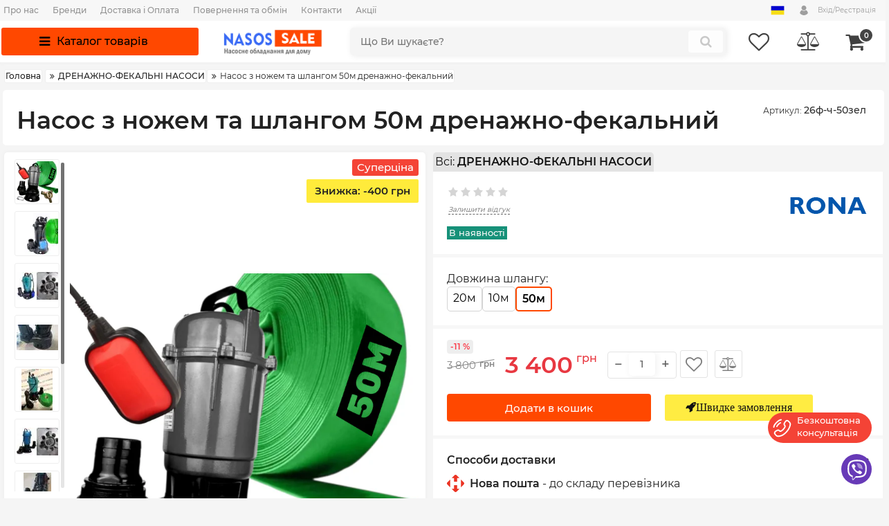

--- FILE ---
content_type: text/html; charset=utf-8
request_url: https://nasos-sale.com.ua/drenazhno-fekalni-nasosi/drenazhno-fekalnyj-nasos-s-nozhomshlang-25m-iz-poplavkom
body_size: 22337
content:

<!DOCTYPE html>
<html  lang="uk" prefix="og: http://ogp.me/ns#">
    <head>
                

    <base href="https://nasos-sale.com.ua/">
<link href="https://nasos-sale.com.ua/design/okay_shop/fonts/montserrat/Montserrat-SemiBold.woff2" rel="preload" as="font" crossorigin="anonymous" type="font/woff2">
<link href="https://nasos-sale.com.ua/design/okay_shop/fonts/montserrat/Montserrat-Bold.woff2" rel="preload" as="font" crossorigin="anonymous" type="font/woff2">
<link href="https://nasos-sale.com.ua/design/okay_shop/fonts/montserrat/Montserrat-Regular.woff2" rel="preload" as="font" crossorigin="anonymous" type="font/woff2">
<link href="https://nasos-sale.com.ua/design/okay_shop/fonts/montserrat/Montserrat-Medium.woff2" rel="preload" as="font" crossorigin="anonymous" type="font/woff2">
<style>
    @font-face {
            font-family: 'Montserrat';
            font-display: swap;
            src: local('Montserrat SemiBold'), local('Montserrat-SemiBold'),
            url('https://nasos-sale.com.ua/design/okay_shop/fonts/montserrat/Montserrat-SemiBold.woff2') format('woff2'),
            url('https://nasos-sale.com.ua/design/okay_shop/fonts/montserrat/Montserrat-SemiBold.woff') format('woff');
            font-weight: 600;
            font-style: normal;
        }
        @font-face {
            font-family: 'Montserrat';
            font-display: swap;
            src: local('Montserrat Bold'), local('Montserrat-Bold'),
            url('https://nasos-sale.com.ua/design/okay_shop/fonts/montserrat/Montserrat-Bold.woff2') format('woff2'),
            url('https://nasos-sale.com.ua/design/okay_shop/fonts/montserrat/Montserrat-Bold.woff') format('woff');
            font-weight: bold;
            font-style: normal;
        }
        @font-face {
            font-family: 'Montserrat';
            font-display: swap;
            src: local('Montserrat Regular'), local('Montserrat-Regular'),
            url('https://nasos-sale.com.ua/design/okay_shop/fonts/montserrat/Montserrat-Regular.woff2') format('woff2'),
            url('https://nasos-sale.com.ua/design/okay_shop/fonts/montserrat/Montserrat-Regular.woff') format('woff');
            font-weight: normal;
            font-style: normal;
        }
        @font-face {
        font-family: 'Montserrat';
        font-display: swap;
        src: local('Montserrat Medium'), local('Montserrat-Medium'),
        url('https://nasos-sale.com.ua/design/okay_shop/fonts/montserrat/Montserrat-Medium.woff2') format('woff2'),
        url('https://nasos-sale.com.ua/design/okay_shop/fonts/montserrat/Montserrat-Medium.woff') format('woff');
        font-weight: 500;
        font-style: normal;
        }
</style>
<script src="https://ajax.googleapis.com/ajax/libs/jquery/3.4.1/jquery.min.js" integrity="sha512-bnIvzh6FU75ZKxp0GXLH9bewza/OIw6dLVh9ICg0gogclmYGguQJWl8U30WpbsGTqbIiAwxTsbe76DErLq5EDQ==" crossorigin="anonymous"></script>
<link rel="stylesheet" href="https://cdnjs.cloudflare.com/ajax/libs/fancybox/3.5.7/jquery.fancybox.min.css" integrity="sha512-H9jrZiiopUdsLpg94A333EfumgUBpO9MdbxStdeITo+KEIMaNfHNvwyjjDJb+ERPaRS6DpyRlKbvPUasNItRyw==" crossorigin="anonymous">
<link rel="stylesheet" href="https://cdnjs.cloudflare.com/ajax/libs/font-awesome/4.7.0/css/font-awesome.min.css" integrity="sha512-SfTiTlX6kk+qitfevl/7LibUOeJWlt9rbyDn92a1DqWOw9vWG2MFoays0sgObmWazO5BQPiFucnnEAjpAB+/Sw==" crossorigin="anonymous">
<script src="/common_js/b7aa412de5178a5e0a702dd597664ec1.js" defer></script>
<link href="cache/css/okay_shop.head.cc87c2776331e4f5624b5f7a8d8a99c6.css" type="text/css" rel="stylesheet">
<script src="cache/js/okay_shop.head.a7ae94640c24f370287a65ae70df766e.js" defer></script>

    
    <script>
    const ut_tracker = {
            start: function(name) {
                performance.mark(name + ':start');
            },
            end: function(name) {
                performance.mark(name + ':end');
                performance.measure(name, name + ':start', name + ':end');
                console.log(name + ' duration: ' + performance.getEntriesByName(name)[0].duration);
            }
        }
</script>




        
<script type="application/ld+json">
    {
        "@context": "https://schema.org/",
        "@type": "WebSite",
        "name": "Насосне обладнання NASOS SALE",
        "url": "https://nasos-sale.com.ua/",
        "potentialAction": {
        "@type": "SearchAction",
        "target": "https://nasos-sale.com.ua/all-products?keyword={search_term_string}",
        "query-input": "required name=search_term_string"
        }
    }
</script>


        
<script type="application/ld+json">
    {
        "@context": "https://schema.org",
        "@type": "Organization",
        "name": "Насосне обладнання NASOS SALE",
        "url": "https://nasos-sale.com.ua/",
        "logo": "https://nasos-sale.com.ua/files/images/logo.png"    }
</script>

    
    <title>
    Дренажно фекальный насос с Ножом+Шланг 50м із поплавком
</title>
    <meta name="keywords" content="Дренажно фекальный насос с Ножом+Шланг 50м із поплавком"/>
    <meta name="description" content="Дренажно-фекальний насос зі заточеним лезом та шлангом 50м із плаваючим вузлом Дренажно фекальный насос с Ножом+Шланг 50м із поплавком"/>
<meta http-equiv="Content-Type" content="text/html; charset=UTF-8">
    <meta name="robots" content="index,follow">
<meta name="viewport" content="width=device-width, initial-scale=1.0">
<meta name="generator" content="OkayCMS 4.4.0">


        <meta property="og:url" content="https://nasos-sale.com.ua/drenazhno-fekalni-nasosi/drenazhno-fekalnyj-nasos-s-nozhomshlang-25m-iz-poplavkom">
    <meta property="og:type" content="website">
    <meta property="og:title" content="Насос з ножем та шлангом 50м дренажно-фекальний">
    <meta property="og:description" content=''>
    <meta property="og:image" content="https://nasos-sale.com.ua/files/resized/products/screenshot_20250427_145534_viber-16.330x300.png">
    <link rel="image_src" href="https://nasos-sale.com.ua/files/resized/products/screenshot_20250427_145534_viber-16.330x300.png">
    <meta name="twitter:card" content="product"/>
    <meta name="twitter:url" content="https://nasos-sale.com.ua/drenazhno-fekalni-nasosi/drenazhno-fekalnyj-nasos-s-nozhomshlang-25m-iz-poplavkom">
    <meta name="twitter:site" content="Насосне обладнання NASOS SALE">
    <meta name="twitter:title" content="Насос з ножем та шлангом 50м дренажно-фекальний">
    <meta name="twitter:description" content="">
    <meta name="twitter:image" content="https://nasos-sale.com.ua/files/resized/products/screenshot_20250427_145534_viber-16.330x300.png">
    <meta name="twitter:data1" content="Ціна">
    <meta name="twitter:label1" content="3400 UAH">
    <meta name="twitter:data2" content="Oрганізація">
    <meta name="twitter:label2" content="Насосне обладнання NASOS SALE">
    <script>
    // Функція для перевірки підтвердження використання кукі
function checkCookieConfirmation() {
    return localStorage.getItem('cookiesAccepted') === 'true';
}

// Функція для приховання банера про кукі
function hideCookieBanner() {
    document.getElementById('cookieBanner').style.display = 'none';
}

// Функція для показу банера про кукі
function showCookieBanner() {
    document.getElementById('cookieBanner').style.display = 'block';
}

// Функція для прийняття використання кукі
function acceptCookies() {
    // Зберегти підтвердження в локальному сховищі
    localStorage.setItem('cookiesAccepted', 'true');
    // Приховати банер про кукі
    hideCookieBanner();
}

// Перевірити стан підтвердження використання кукі при завантаженні сторінки
window.onload = function() {
    if (!checkCookieConfirmation()) {
        // Якщо користувач ще не погодився на використання кукі, показати банер
        showCookieBanner();
    } else {
        // Якщо користувач вже погодився, приховати банер
        hideCookieBanner();
    }
};
</script>
    <link rel="canonical" href="https://nasos-sale.com.ua/drenazhno-fekalni-nasosi/drenazhno-fekalnyj-nasos-s-nozhomshlang-25m-iz-poplavkom">
            <link rel="alternate" hreflang="uk" href="https://nasos-sale.com.ua/drenazhno-fekalni-nasosi/drenazhno-fekalnyj-nasos-s-nozhomshlang-25m-iz-poplavkom">
                <link rel="alternate" hreflang="ru" href="https://nasos-sale.com.ua/ru/drenazhno-fekalni-nasosi/drenazhno-fekalnyj-nasos-s-nozhomshlang-25m-iz-poplavkom">
        <link rel="search" type="application/opensearchdescription+xml" title="https://nasos-sale.com.ua Search" href="https://nasos-sale.com.ua/opensearch.xml" />
<link href="https://nasos-sale.com.ua/files/images/favicon.png?v=003" type="image/x-icon" rel="icon">
<link href="https://nasos-sale.com.ua/files/images/favicon.png?v=003" type="image/x-icon" rel="shortcut icon">
<script>
    ut_tracker.start('parsing:page');
</script>
    <script>
        ut_tracker.start('parsing:head:counters');
    </script>
            <!-- Google tag (gtag.js) -->
<script async src="https://www.googletagmanager.com/gtag/js?id=AW-11405783162"></script>
<script>
  window.dataLayer = window.dataLayer || [];
  function gtag(){dataLayer.push(arguments);}
  gtag('js', new Date());

  gtag('config', 'AW-11405783162');
</script>
            <!-- Google Tag Manager -->
<script>(function(w,d,s,l,i){w[l]=w[l]||[];w[l].push({'gtm.start':
new Date().getTime(),event:'gtm.js'});var f=d.getElementsByTagName(s)[0],
j=d.createElement(s),dl=l!='dataLayer'?'&l='+l:'';j.async=true;j.src=
'https://www.googletagmanager.com/gtm.js?id='+i+dl;f.parentNode.insertBefore(j,f);
})(window,document,'script','dataLayer','GTM-MTRC55K8');</script>
<!-- End Google Tag Manager -->
            <!-- Google tag (gtag.js) -->
<script async src="https://www.googletagmanager.com/gtag/js?id=GT-MBNKBWLG"></script>
<script>
  window.dataLayer = window.dataLayer || [];
  function gtag(){dataLayer.push(arguments);}
  gtag('js', new Date());

  gtag('config', 'GT-MBNKBWLG');
</script>
            <link href="https://cdn.jsdelivr.net/gh/Alaev-Co/snowflakes/dist/snow.min.css" rel="stylesheet">
        <script>
        ut_tracker.end('parsing:head:counters');
    </script>

    <script>
var fb_analytics = false;
var ga4_analytics = true;
var measurement_id = 'G-TQWFP0WNT3';
;
var ga_debug_mode = false;
<!-- Google Tag Manager -->
(function(w,d,s,l,i){w[l]=w[l]||[];w[l].push({'gtm.start':
        new Date().getTime(),event:'gtm.js'});const f=d.getElementsByTagName(s)[0],
    j=d.createElement(s),dl=l!=='dataLayer'?'&l='+l:'';j.async=true;j.src=
    'https://www.googletagmanager.com/gtm.js?id='+i+dl;f.parentNode.insertBefore(j,f);
})(window,document,'script','dataLayer','GTM-MTRC55K8');
var route_name = 'product';
var controller = 'ProductController';
</script>
    </head>
    <body class="d-flex flex-column other_page">
                                    <!-- Google Tag Manager (noscript) -->
<noscript><iframe src="https://www.googletagmanager.com/ns.html?id=GTM-MTRC55K8"
height="0" width="0" style="display:none;visibility:hidden"></iframe></noscript>
<!-- End Google Tag Manager (noscript) -->
                            <script src="https://cdn.jsdelivr.net/gh/Alaev-Co/snowflakes/dist/Snow.min.js"></script>
<script>
    new Snow({
        countSnowflake: 20  // Зменшена кількість сніжинок
    });
</script>
                                            <!-- Google Tag Manager (noscript) -->
    <noscript><iframe src="https://www.googletagmanager.com/ns.html?id=GTM-MTRC55K8" height="0" width="0" style="display:none;visibility:hidden"></iframe></noscript>

                            <header class="header">
                                    <div class="header__top hidden-md-down">
                        <div class="container">
                            <div class="f_row align-items-center flex-nowrap justify-content-between">
                                <div class="header__menu d-flex flex-wrap">
                                        
    
        <ul class="fn_menu_list menu_group__list menu_group__list--1 menu_group--header">
                                        <li class="menu_group__item menu_group__item--1 ">
            <a class="menu_group__link"  href="/pro-nas" >
                <span>Про нас</span>
            </a>
            
        
        </li>
                                <li class="menu_group__item menu_group__item--1 ">
            <a class="menu_group__link"  href="/brands" >
                <span>Бренди</span>
            </a>
            
        
        </li>
                                <li class="menu_group__item menu_group__item--1 ">
            <a class="menu_group__link"  href="/dostavka" >
                <span>Доставка і Оплата</span>
            </a>
            
        
        </li>
                                <li class="menu_group__item menu_group__item--1 ">
            <a class="menu_group__link"  href="/povernenya" >
                <span>Повернення та обмін</span>
            </a>
            
        
        </li>
                                                <li class="menu_group__item menu_group__item--1 ">
            <a class="menu_group__link"  href="/contact" >
                <span>Контакти</span>
            </a>
            
        
        </li>
                                <li class="menu_group__item menu_group__item--1 ">
            <a class="menu_group__link"  href="/all-products/filter-discounted" >
                <span>Акції</span>
            </a>
            
        
        </li>
                                    </ul>
        

                                </div>
                                <div class="d-flex align-items-center f_col justify-content-end">
                                                                        <div class="switcher d-flex align-items-center">
                                        <!-- Languages -->
																								<div class="switcher__item d-flex align-items-center switcher__language">
			<div class="switcher__visible d-flex align-items-center">
									<img alt="" width="20" src='https://nasos-sale.com.ua/files/resized/lang/ua.20x20.png'/>
								<span class="switcher__name">Українська</span>
			</div>
			<div class="switcher__hidden">
															<a class="switcher__link d-flex align-items-center  active" href="https://nasos-sale.com.ua/drenazhno-fekalni-nasosi/drenazhno-fekalnyj-nasos-s-nozhomshlang-25m-iz-poplavkom">
															<img alt="" width="20" src='https://nasos-sale.com.ua/files/resized/lang/ua.20x20.png'/>
														<span class="switcher__name">Українська</span>
						</a>
																				<a class="switcher__link d-flex align-items-center " href="https://nasos-sale.com.ua/ru/drenazhno-fekalni-nasosi/drenazhno-fekalnyj-nasos-s-nozhomshlang-25m-iz-poplavkom">
															<img alt="" width="20" src='https://nasos-sale.com.ua/files/resized/lang/ru.20x20.png'/>
														<span class="switcher__name">Російська</span>
						</a>
																					</div>
		</div>
	
<!-- Currencies -->
                                        <div id="account" class="d-flex align-items-center f_col">
                                            <!-- User account -->
	<a class="d-inline-flex align-items-center account__link" href="javascript:;" onclick="document.location.href = '/user/login'" title="Вхід/Реєстрація">
		


<svg width="20px" height="20px" viewBox="0 0 43.028 43.028"><path fill="currentColor" d="M39.561,33.971l-0.145,0.174c-4.774,5.728-11.133,8.884-17.902,8.884c-6.77,0-13.128-3.155-17.903-8.884l-0.144-0.174l0.034-0.223c0.922-6.014,4.064-10.845,8.847-13.606l0.34-0.196l0.271,0.284c2.259,2.37,5.297,3.674,8.554,3.674s6.295-1.305,8.554-3.674l0.271-0.284l0.34,0.196c4.783,2.761,7.925,7.592,8.848,13.606L39.561,33.971z M21.514,21.489c5.924,0,10.744-4.82,10.744-10.744C32.258,4.821,27.438,0,21.514,0S10.77,4.821,10.77,10.744S15.59,21.489,21.514,21.489z"/></svg>        <span class="account__text" data-language="index_account"> </span>
		<span class="account__login" data-language="index_login">Вхід/Реєстрація</span>
	</a>
                                        </div>
                                    </div>
                                </div>
                            </div>
                                                        <div class="fn_menu_switch menu_switcher"></div>
                                                                                                                                        </div>
                                <div class="header__bottom">
                    <div class="fn_header__sticky " data-margin-top="0" data-sticky-for="991" data-sticky-class="is-sticky">
                        <div class="container">
                            <div class="header__bottom_panel f_row no_gutters flex-nowrap align-content-stretch justify-content-between">
                                                                <div class="fn_menu_switch menu_switcher hidden-lg-up">
                                    <div class="menu_switcher__heading d-flex align-items-center">
                                        <i class="fa fa-bars catalog_icon"></i>
                                        <span class="" data-language="index_mobile_menu">
                                            
                                        </span>
                                    </div>
                                </div>
                                <div class="logo2">
                                    <a href="/">
                                        <img src="https://nasos-sale.com.ua/files/images/logo.png?v=021" />
                                    </a>
                                </div>
                                <div class="fn_catalog_switch button--blick catalog_button d-lg-flex hidden-md-down ">
                                    <div class="catalog_button__heading d-flex align-items-center ">
                                        <i class="fa fa-bars catalog_icon"></i>
                                        <span class="" data-language="index_categories">
                                            Каталог товарів
                                        </span>
                                                                                    <span class="catalog_button__arrow">
                                                


<svg class="arrow_right" width="24" height="24" viewBox="0 0 24 24"><path fill="currentColor" d="M16.462 12l-9.805-10.188c-0.368-0.371-0.368-0.971 0-1.344 0.368-0.371 0.962-0.371 1.33 0l10.751 10.858c0.368 0.372 0.368 0.973 0 1.344l-10.751 10.858c-0.368 0.372-0.962 0.371-1.33 0-0.368-0.369-0.368-0.971 0-1.344l9.805-10.184z"></path></svg>                                            </span>
                                                                            </div>
                                </div>
                                <div class="header__logo logo">
                                                                            <a class="logo__link " href="/">
                                                                                            <img src="https://nasos-sale.com.ua/files/images/logo.png?v=021" alt="Насосне обладнання NASOS SALE"/>
                                                                                    </a>
                                                                    </div>
                                                                <form id="fn_search" class="fn_search_mob search d-md-flex" action="/all-products">
                                    <input class="fn_search search__input" type="text" name="keyword" value="" aria-label="search" data-language="index_search" placeholder="Що Ви шукаєте?"/>
                                    <button class="search__button d-flex align-items-center justify-content-center" aria-label="search" type="submit"></button>
                                </form>
                                <div class="header_informers d-flex align-items-center">
                                                                        <div class="fn_search_toggle header_informers__item d-flex align-items-center justify-content-center hidden-md-up">
                                        


<svg viewBox="0 0 512 512" width="30px" height="30px"><path fill="currentColor" d="M495,466.2L377.2,348.4c29.2-35.6,46.8-81.2,46.8-130.9C424,103.5,331.5,11,217.5,11C103.4,11,11,103.5,11,217.5   S103.4,424,217.5,424c49.7,0,95.2-17.5,130.8-46.7L466.1,495c8,8,20.9,8,28.9,0C503,487.1,503,474.1,495,466.2z M217.5,382.9   C126.2,382.9,52,308.7,52,217.5S126.2,52,217.5,52C308.7,52,383,126.3,383,217.5S308.7,382.9,217.5,382.9z"/></svg>                                    </div>
                                                                        <div id="wishlist" class="header_informers__item d-flex align-items-center justify-content-center">
                                        <!-- Информер избранного (отдаётся аяксом) -->
    <span class="header_informers__link d-flex align-items-center">
        <i class="d-flex align-items-center fa fa-heart-o"></i>
            </span>
                                    </div>
                                                                        <div id="comparison" class="header_informers__item d-flex align-items-center justify-content-center">
                                        <!-- Сomparison informer (given by Ajax) -->
    <div class="header_informers__link d-flex align-items-center">
        <i class="d-flex align-items-center fa fa-balance-scale"></i>
    </div>
                                    </div>
                                                                        <div id="cart_informer" class="header_informers__item d-flex align-items-center justify-content-center">
                                        <!-- Cart informer (given by Ajax) -->
    <div class="header_informers__link d-flex align-items-center">
        <i class="d-flex align-items-center fa fa-shopping-cart"></i>
        <span class="cart_counter">0</span>
            </div>
                                    </div>
                                </div>
                                                                                                    <nav class="fn_catalog_menu categories_nav hidden-md-down ">
                                        <!-- Desktop categories template -->


            <div class="level_1 categories_nav__menu">
            <ul class="fn_category_scroll categories_menu ">
                                                                                        <li class="categories_menu__item">
                                <a class="categories_menu__link d-flex align-items-center d-flex align-items-center selected" href="/drenazhno-fekalni-nasosi" data-category="5">
                                                                                                                         
                                                <span class="categories_menu__icon">
                                                    <!DOCTYPE svg PUBLIC "-//W3C//DTD SVG 1.1//EN" "http://www.w3.org/Graphics/SVG/1.1/DTD/svg11.dtd">
<!-- Uploaded to: SVG Repo, www.svgrepo.com, Transformed by: SVG Repo Mixer Tools -->
<svg fill="#222" height="64px" width="64px" version="1.1" id="Capa_1" xmlns="http://www.w3.org/2000/svg" xmlns:xlink="http://www.w3.org/1999/xlink" viewBox="-57.6 -57.6 595.20 595.20" xml:space="preserve" stroke="#222">
<g id="SVGRepo_bgCarrier" stroke-width="0"/>
<g id="SVGRepo_tracerCarrier" stroke-linecap="round" stroke-linejoin="round"/>
<g id="SVGRepo_iconCarrier"> <path id="XMLID_909_" d="M381.18,20H390V0H90v20h8.82L75,67.639v344.722L108.819,480h262.361L405,412.361V67.639L381.18,20z M358.82,20l20,40H101.18l20-40H358.82z M315,400V230h70v30h-40v20h40v120H315z M185,240c0-51.765-39.537-94.468-90-99.501V80h200 v320H95v-60.499C145.463,334.468,185,291.765,185,240z M95,319.353V160.647c39.406,4.939,70,38.629,70,79.353 S134.406,314.413,95,319.353z M315,180h70v30h-70V180z M315,160v-30h70v30H315z M315,110V80h70v30H315z M358.819,460H121.181l-20-40 H378.82L358.819,460z"/> </g>
</svg>
                                                </span>
                                                                                                                                                            <span class="d-flex align-items-center categories_menu__name">ДРЕНАЖНО-ФЕКАЛЬНІ НАСОСИ</span>
                                </a>
                            </li>
                                                                                                                                    <li class="categories_menu__item">
                                <a class="categories_menu__link d-flex align-items-center d-flex align-items-center" href="/poverhnevi-nasosi" data-category="2">
                                                                                                                         
                                                <span class="categories_menu__icon">
                                                    <!DOCTYPE svg PUBLIC "-//W3C//DTD SVG 1.1//EN" "http://www.w3.org/Graphics/SVG/1.1/DTD/svg11.dtd">
<!-- Uploaded to: SVG Repo, www.svgrepo.com, Transformed by: SVG Repo Mixer Tools -->
<svg fill="#222" height="64px" width="64px" version="1.1" id="Capa_1" xmlns="http://www.w3.org/2000/svg" xmlns:xlink="http://www.w3.org/1999/xlink" viewBox="-57.6 -57.6 595.20 595.20" xml:space="preserve" stroke="#222">
<g id="SVGRepo_bgCarrier" stroke-width="0"/>
<g id="SVGRepo_tracerCarrier" stroke-linecap="round" stroke-linejoin="round"/>
<g id="SVGRepo_iconCarrier"> <path id="XMLID_241_" d="M480,270H369.979l0.02-120H390v-20h-25l-55-73.333V20h20V0H150v20h20v36.667L115,130H90v20h19.998 l-0.02,120H0v70h109.967l-0.023,140h260l0.023-140H480V270z M349.979,270h-29.983l-0.047-120h30.049L349.979,270z M299.95,150 l0.027,70h-120l-0.027-70H299.95z M179.996,270l-0.012-30h120l0.012,30H179.996z M190,63.333V20h100v43.333L340,130H140L190,63.333z M129.998,150h29.951l0.047,120h-30.017L129.998,150z M129.967,340h30.029l-0.047,120h-30.002L129.967,340z M299.996,340l-0.047,120 h-120l0.047-120H299.996z M349.947,460H319.95l0.047-120h29.971L349.947,460z M460,320H20v-30h440V320z"/> </g>
</svg>
                                                </span>
                                                                                                                                                            <span class="d-flex align-items-center categories_menu__name">ПОВЕРХНЕВІ НАСОСИ</span>
                                </a>
                            </li>
                                                                                                                                    <li class="categories_menu__item">
                                <a class="categories_menu__link d-flex align-items-center d-flex align-items-center" href="/zaglibni-sverdlovinni-nasosi" data-category="6">
                                                                                                                         
                                                <span class="categories_menu__icon">
                                                    <!DOCTYPE svg PUBLIC "-//W3C//DTD SVG 1.1//EN" "http://www.w3.org/Graphics/SVG/1.1/DTD/svg11.dtd">
<!-- Uploaded to: SVG Repo, www.svgrepo.com, Transformed by: SVG Repo Mixer Tools -->
<svg fill="#222" height="64px" width="64px" version="1.1" id="Layer_1" xmlns="http://www.w3.org/2000/svg" xmlns:xlink="http://www.w3.org/1999/xlink" viewBox="-30.72 -30.72 573.44 573.44" xml:space="preserve" stroke="#222">
<g id="SVGRepo_bgCarrier" stroke-width="0"/>
<g id="SVGRepo_tracerCarrier" stroke-linecap="round" stroke-linejoin="round"/>
<g id="SVGRepo_iconCarrier"> <g> <g> <path d="M348.379,192.121v-91.164c0-22.691-17.731-41.307-40.063-42.75V20.619C308.316,9.232,299.085,0,287.698,0h-63.395 c-11.387,0-20.619,9.232-20.619,20.619v37.589c-22.333,1.442-40.063,20.059-40.063,42.75v91.164 c0,9.555,6.509,17.568,15.326,19.908v49.355c-8.818,2.339-15.326,10.353-15.326,19.908v210.088 c0,11.387,9.232,20.619,20.619,20.619h143.522c11.387,0,20.619-9.232,20.619-20.619V281.292c0-9.555-6.509-17.568-15.326-19.908 v-49.355C341.872,209.689,348.379,201.676,348.379,192.121z M244.921,41.237h22.159v16.869h-22.159V41.237z M204.856,100.957 h0.001c0-0.889,0.723-1.614,1.612-1.614c15.331,0,88.874,0,99.058,0c0.889,0,1.612,0.723,1.612,1.614v70.546H204.856V100.957z M291.816,212.741v47.933h-71.632v-47.933H291.816z M307.142,470.763H204.858V301.911h102.285V470.763z"/> </g> </g> <g> <g> <path d="M256,335.478c-11.387,0-20.619,9.232-20.619,20.619v60.481c0,11.388,9.232,20.619,20.619,20.619 c11.387,0,20.619-9.232,20.619-20.619v-60.481C276.619,344.709,267.387,335.478,256,335.478z"/> </g> </g> </g>
</svg>
                                                </span>
                                                                                                                                                            <span class="d-flex align-items-center categories_menu__name">ГЛИБИННІ СВЕРДЛОВИННІ НАСОСИ</span>
                                </a>
                            </li>
                                                                                                                                                                                                            <li class="categories_menu__item">
                                <a class="categories_menu__link d-flex align-items-center d-flex align-items-center" href="/nasosni-stantsii" data-category="4">
                                                                                                                         
                                                <span class="categories_menu__icon">
                                                    <!DOCTYPE svg PUBLIC "-//W3C//DTD SVG 1.1//EN" "http://www.w3.org/Graphics/SVG/1.1/DTD/svg11.dtd">
<!-- Uploaded to: SVG Repo, www.svgrepo.com, Transformed by: SVG Repo Mixer Tools -->
<svg fill="#222" width="64px" height="64px" viewBox="-13.98 -13.98 144.47 144.47" xmlns="http://www.w3.org/2000/svg" stroke="#222">
<g id="SVGRepo_bgCarrier" stroke-width="0"/>
<g id="SVGRepo_tracerCarrier" stroke-linecap="round" stroke-linejoin="round"/>
<g id="SVGRepo_iconCarrier"> <g id="Group_3470" data-name="Group 3470" transform="translate(-383.141 -280.65)"> <path id="Path_4093" data-name="Path 4093" d="M425.838,338.485a17.346,17.346,0,1,0,17.347,17.346A17.366,17.366,0,0,0,425.838,338.485Zm0,30.48a13.135,13.135,0,1,1,13.135-13.134A13.148,13.148,0,0,1,425.838,368.965Z"/> <path id="Path_4094" data-name="Path 4094" d="M421.465,348.253l-4.376,7.578,4.376,7.579h8.748l4.377-7.579-4.377-7.578Zm6.319,10.945h-3.889l-1.944-3.367,1.944-3.368h3.889l1.943,3.368Z"/> <path id="Path_4095" data-name="Path 4095" d="M468.537,347.877H461.22v-9.392h-9.632v-8.073h5.474v-16.47h-5.913c-.765-5.445-4.081-20.422-17.563-24.906V280.65H418.092v8c-6.654,1.828-11.692,6.388-14.763,13.457a38.844,38.844,0,0,0-2.91,11.832h-5.8v16.47h5.474v8.073h-9.632v9.392h-7.317V363.37h7.317v9.392h9.632v7.925h-5.474v16.472h62.446V380.687h-5.474v-7.925h9.632V363.37h7.317Zm-78.4,11.281h-2.786v-7.07h2.786Zm9.82,9.392h-5.29V342.7h5.29ZM422.3,284.861h7.069v2.786H422.3ZM451.588,384.9h1.262v8.047H398.828V384.9h42.781v-4.212H404.3V330.412h0V326.2h-5.474v-8.049h42.311v-4.21h-36.49a34.579,34.579,0,0,1,2.541-10.155c3.413-7.85,9.466-11.832,17.991-11.832,16.983,0,20.88,15.98,21.744,21.987h0v4.21h5.925V326.2H409.989v4.211h37.387v50.275h0V384.9Zm5.42-16.349h-5.29V342.7h5.29Zm7.317-9.392H461.54v-7.07h2.785Z"/> </g> </g>
</svg>
                                                </span>
                                                                                                                                                            <span class="d-flex align-items-center categories_menu__name">НАСОСНІ СТАНЦІЇ</span>
                                </a>
                            </li>
                                                                                                                                    <li class="categories_menu__item">
                                <a class="categories_menu__link d-flex align-items-center d-flex align-items-center" href="/komplektuyuchi-j-zapchastini" data-category="7">
                                                                                                                         
                                                <span class="categories_menu__icon">
                                                    <!DOCTYPE svg PUBLIC "-//W3C//DTD SVG 1.1//EN" "http://www.w3.org/Graphics/SVG/1.1/DTD/svg11.dtd">
<!-- Uploaded to: SVG Repo, www.svgrepo.com, Transformed by: SVG Repo Mixer Tools -->
<svg fill="#222" height="64px" width="64px" version="1.1" id="Layer_1" xmlns="http://www.w3.org/2000/svg" xmlns:xlink="http://www.w3.org/1999/xlink" viewBox="-70.2 -70.2 641.82 641.82" xml:space="preserve" stroke="#222">
<g id="SVGRepo_bgCarrier" stroke-width="0"/>
<g id="SVGRepo_tracerCarrier" stroke-linecap="round" stroke-linejoin="round"/>
<g id="SVGRepo_iconCarrier"> <g> <g> <path d="M482.133,326.846H470.4c-2.133-16-7.467-30.933-16-43.733l8.533-7.467c9.6-8.533,9.6-21.333,2.133-29.867 c-8.533-9.6-21.333-9.6-29.867-2.133l-9.6,8.533c-11.733-8.533-24.533-14.933-39.467-19.2l1.067-11.733 c1.067-11.733-7.467-21.333-19.2-22.4c-11.733-1.067-21.333,7.467-22.4,19.2l-1.067,12.8 c-14.933,2.133-29.867,7.467-42.667,14.933l-7.467-8.533c-8.533-8.533-21.333-9.6-29.867-2.133 c-8.533,8.533-9.6,21.333-2.133,29.867l8.533,9.6c-8.533,11.733-14.933,25.6-19.2,40.533H240 c-11.733-1.067-21.333,7.467-22.4,19.2c-1.067,11.733,7.467,21.333,19.2,22.4h12.8c2.133,14.933,6.4,29.867,14.933,42.667 L256,406.845c-9.6,8.533-9.6,21.333-2.133,29.867c4.267,5.333,10.667,7.467,16,7.467c4.267,0,9.6-2.133,13.867-5.333l9.6-8.533 c1.067,1.067,2.133,2.133,3.2,3.2c10.667,7.467,23.467,13.867,37.333,17.067v11.733c-1.067,11.733,7.467,21.333,19.2,22.4h1.067 c10.667,0,20.267-8.533,21.333-19.2l1.067-12.8c14.933-2.133,29.867-7.467,41.6-14.933l7.467,8.533 c4.267,5.333,10.667,7.467,16,7.467c4.267,0,9.6-1.067,13.867-5.333c8.533-8.533,9.6-21.333,2.133-29.867l-8.533-9.6 c8.533-11.733,16-24.533,19.2-39.467h10.667h1.067c11.733,0,20.267-8.533,21.333-19.2 C502.4,337.512,493.866,327.912,482.133,326.846z M359.466,410.046c-39.467,0-70.4-32-70.4-70.4c0-39.467,32-70.4,70.4-70.4 s70.4,32,70.4,70.4C430.933,379.112,398.933,410.046,359.466,410.046z"/> </g> </g> <g> <g> <path d="M321.067,186.045C272,98.578,202.667,11.112,200.534,7.911c-8.533-9.6-25.6-9.6-33.067,0 C150.4,29.245,0,221.245,0,316.178c0,101.333,82.133,184.533,183.467,184.533c21.333,0,42.667-4.267,61.867-10.667 c11.733-4.267,17.067-16,12.8-26.667c-4.267-11.732-16-17.066-26.667-12.799c-14.933,5.333-30.933,8.533-48,8.533 c-77.867,0-141.867-64-141.867-142.933c0-60.8,90.667-194.133,140.8-262.4c24.533,32,68.267,92.8,101.333,152.533 c6.4,10.667,19.2,13.867,28.8,8.533C323.2,208.445,326.4,195.645,321.067,186.045z"/> </g> </g> </g>
</svg>
                                                </span>
                                                                                                                                                            <span class="d-flex align-items-center categories_menu__name">КОМПЛЕКТУЮЧІ Й ЗАПЧАСТИНИ</span>
                                </a>
                            </li>
                                                                                                            </ul>
        </div>
    
                                    </nav>
                                                            </div>
                        </div>
                    </div>
                </div>
            </header>
                        <div class="main">
                                                                <div class="container">
                    <!-- Breadcrumb navigation -->

    <ol itemscope itemtype="https://schema.org/BreadcrumbList" class="breadcrumbs d-flex flex-wrap align-items-center">
                <li itemprop="itemListElement" itemscope
            itemtype="https://schema.org/ListItem" class="d-inline-flex align-items-center breadcrumbs__item">
            <a itemprop="item" href="/">
                <span itemprop="name" data-language="breadcrumb_home" title="Головна">Головна</span>
            </a>
            <meta itemprop="position" content="1" />
        </li>

                                                                <li itemprop="itemListElement" itemscope
                        itemtype="https://schema.org/ListItem" class="d-inline-flex align-items-center breadcrumbs__item">
                        <a itemprop="item" href="/drenazhno-fekalni-nasosi">
                            <span itemprop="name">ДРЕНАЖНО-ФЕКАЛЬНІ НАСОСИ</span>
                        </a>
                        <meta itemprop="position" content="2" />
                    </li>
                                        <li itemprop="itemListElement" itemscope
                itemtype="https://schema.org/ListItem" class="d-inline-flex align-items-center breadcrumbs__item">
                <span itemprop="name">Насос з ножем та шлангом 50м дренажно-фекальний</span>
                <meta itemprop="position" content="3" />
            </li>

                    </ol>
                    <div class="fn_ajax_content">
                        <div class="fn_product block" itemscope itemtype="http://schema.org/Product">
        <div class="block__header block__header--boxed block__header--border  block__header--promo">
        <h1 class="block__heading">
            <span data-product="70" itemprop="name">
                Насос з ножем та шлангом 50м дренажно-фекальний
            </span>
        </h1>
        <div class="block__header_promo product-page__sku">
            <span data-language="product_sku">
                Артикул:
            </span>
            <span class="fn_sku sku_nubmer" itemprop = "sku">
                26ф-ч-50зел
            </span>
        </div>
    </div>
    <div class="fn_transfer f_row flex-column flex-lg-row align-items-lg-stretch">
        <div class="block product-page__gallery f_col f_col-lg-7 f_col-xl-7">
            <div class="block--boxed block--border boxed--stretch d-md-flex justify-content-between">
                                                        <div class="gallery_image product-page__image  f_row justify-content-center">
                        <div class="product-page__img swiper-container gallery-top">
                            <div class="swiper-wrapper">
                                                                    <a href="https://nasos-sale.com.ua/files/resized/products/screenshot_20250427_145534_viber-16.1800x1800w.png" data-fancybox="we2" class="swiper-slide">
                                        <picture>
                                                                                            <source type="image/webp" srcset="https://nasos-sale.com.ua/files/resized/products/screenshot_20250427_145534_viber-16.700x800.png.webp">
                                                                                        <source srcset="https://nasos-sale.com.ua/files/resized/products/screenshot_20250427_145534_viber-16.700x800.png">
                                            <img  itemprop="image"  src="https://nasos-sale.com.ua/files/resized/products/screenshot_20250427_145534_viber-16.700x800.png" alt="Насос з ножем та шлангом 50м дренажно-фекальний" title="Насос з ножем та шлангом 50м дренажно-фекальний"/>
                                        </picture>
                                    </a>
                                                                    <a href="https://nasos-sale.com.ua/files/resized/products/2_1.1800x1800w.jpg" data-fancybox="we2" class="swiper-slide">
                                        <picture>
                                                                                            <source type="image/webp" srcset="https://nasos-sale.com.ua/files/resized/products/2_1.700x800.jpg.webp">
                                                                                        <source srcset="https://nasos-sale.com.ua/files/resized/products/2_1.700x800.jpg">
                                            <img  src="https://nasos-sale.com.ua/files/resized/products/2_1.700x800.jpg" alt="Насос з ножем та шлангом 50м дренажно-фекальний" title="Насос з ножем та шлангом 50м дренажно-фекальний"/>
                                        </picture>
                                    </a>
                                                                    <a href="https://nasos-sale.com.ua/files/resized/products/4262811417_drenazhno-fekalnyj-nasos.1800x1800w.jpg" data-fancybox="we2" class="swiper-slide">
                                        <picture>
                                                                                            <source type="image/webp" srcset="https://nasos-sale.com.ua/files/resized/products/4262811417_drenazhno-fekalnyj-nasos.700x800.jpg.webp">
                                                                                        <source srcset="https://nasos-sale.com.ua/files/resized/products/4262811417_drenazhno-fekalnyj-nasos.700x800.jpg">
                                            <img  src="https://nasos-sale.com.ua/files/resized/products/4262811417_drenazhno-fekalnyj-nasos.700x800.jpg" alt="Насос з ножем та шлангом 50м дренажно-фекальний" title="Насос з ножем та шлангом 50м дренажно-фекальний"/>
                                        </picture>
                                    </a>
                                                                    <a href="https://nasos-sale.com.ua/files/resized/products/4633158143_drenazhno-fekalnyj-nasos.1800x1800w.jpg" data-fancybox="we2" class="swiper-slide">
                                        <picture>
                                                                                            <source type="image/webp" srcset="https://nasos-sale.com.ua/files/resized/products/4633158143_drenazhno-fekalnyj-nasos.700x800.jpg.webp">
                                                                                        <source srcset="https://nasos-sale.com.ua/files/resized/products/4633158143_drenazhno-fekalnyj-nasos.700x800.jpg">
                                            <img  src="https://nasos-sale.com.ua/files/resized/products/4633158143_drenazhno-fekalnyj-nasos.700x800.jpg" alt="Насос з ножем та шлангом 50м дренажно-фекальний" title="Насос з ножем та шлангом 50м дренажно-фекальний"/>
                                        </picture>
                                    </a>
                                                                    <a href="https://nasos-sale.com.ua/files/resized/products/3917526903_drenazhno-fekalnyj-nasos.1800x1800w.jpg" data-fancybox="we2" class="swiper-slide">
                                        <picture>
                                                                                            <source type="image/webp" srcset="https://nasos-sale.com.ua/files/resized/products/3917526903_drenazhno-fekalnyj-nasos.700x800.jpg.webp">
                                                                                        <source srcset="https://nasos-sale.com.ua/files/resized/products/3917526903_drenazhno-fekalnyj-nasos.700x800.jpg">
                                            <img  src="https://nasos-sale.com.ua/files/resized/products/3917526903_drenazhno-fekalnyj-nasos.700x800.jpg" alt="Насос з ножем та шлангом 50м дренажно-фекальний" title="Насос з ножем та шлангом 50м дренажно-фекальний"/>
                                        </picture>
                                    </a>
                                                                    <a href="https://nasos-sale.com.ua/files/resized/products/4262811668_drenazhno-fekalnyj-nasos.1800x1800w.jpg" data-fancybox="we2" class="swiper-slide">
                                        <picture>
                                                                                            <source type="image/webp" srcset="https://nasos-sale.com.ua/files/resized/products/4262811668_drenazhno-fekalnyj-nasos.700x800.jpg.webp">
                                                                                        <source srcset="https://nasos-sale.com.ua/files/resized/products/4262811668_drenazhno-fekalnyj-nasos.700x800.jpg">
                                            <img  src="https://nasos-sale.com.ua/files/resized/products/4262811668_drenazhno-fekalnyj-nasos.700x800.jpg" alt="Насос з ножем та шлангом 50м дренажно-фекальний" title="Насос з ножем та шлангом 50м дренажно-фекальний"/>
                                        </picture>
                                    </a>
                                                                    <a href="https://nasos-sale.com.ua/files/resized/products/4633158142_drenazhno-fekalnyj-nasos.1800x1800w.jpg" data-fancybox="we2" class="swiper-slide">
                                        <picture>
                                                                                            <source type="image/webp" srcset="https://nasos-sale.com.ua/files/resized/products/4633158142_drenazhno-fekalnyj-nasos.700x800.jpg.webp">
                                                                                        <source srcset="https://nasos-sale.com.ua/files/resized/products/4633158142_drenazhno-fekalnyj-nasos.700x800.jpg">
                                            <img  src="https://nasos-sale.com.ua/files/resized/products/4633158142_drenazhno-fekalnyj-nasos.700x800.jpg" alt="Насос з ножем та шлангом 50м дренажно-фекальний" title="Насос з ножем та шлангом 50м дренажно-фекальний"/>
                                        </picture>
                                    </a>
                                                                    <a href="https://nasos-sale.com.ua/files/resized/products/4633158143_drenazhno-fekalnyj-nasos.1800x1800w.jpg" data-fancybox="we2" class="swiper-slide">
                                        <picture>
                                                                                            <source type="image/webp" srcset="https://nasos-sale.com.ua/files/resized/products/4633158143_drenazhno-fekalnyj-nasos.700x800.jpg.webp">
                                                                                        <source srcset="https://nasos-sale.com.ua/files/resized/products/4633158143_drenazhno-fekalnyj-nasos.700x800.jpg">
                                            <img  src="https://nasos-sale.com.ua/files/resized/products/4633158143_drenazhno-fekalnyj-nasos.700x800.jpg" alt="Насос з ножем та шлангом 50м дренажно-фекальний" title="Насос з ножем та шлангом 50м дренажно-фекальний"/>
                                        </picture>
                                    </a>
                                                            </div>
                                                            <div class="swiper-button-next"></div>
                                <div class="swiper-button-prev"></div>
                                                    </div>
                                                    <div class="stickers stickers_product-page">
                                                                                                    <span class="sticker sticker--discount" data-language="product_sticker_discount">
                                        Суперціна
                                    </span>
                                                                                                                                    <span class="sticker sticker--discount2" data-language="product_sticker_discount">
                                        Знижка: -400&nbsp;грн
                                    </span>
                                                                                            </div>
                                            </div>
                                                                <div class="product-page__images swiper-container gallery-thumbs d-md-flex justify-content-center justify-content-md-start flex-md-column hidden-sm-down">
                            <div class="swiper-wrapper">
                                                                                                    <div class="swiper-slide product-page__images-item">
                                        <picture>
                                                                                            <source type="image/webp" data-srcset="https://nasos-sale.com.ua/files/resized/products/screenshot_20250427_145534_viber-16.60x60.png.webp">
                                                                                        <source data-srcset="https://nasos-sale.com.ua/files/resized/products/screenshot_20250427_145534_viber-16.60x60.png">
                                            <img class="lazy" data-src="https://nasos-sale.com.ua/files/resized/products/screenshot_20250427_145534_viber-16.60x60.png" src="https://nasos-sale.com.ua/design/okay_shop/images/xloading.gif" alt="Насос з ножем та шлангом 50м дренажно-фекальний" title="Насос з ножем та шлангом 50м дренажно-фекальний"/>
                                        </picture>
                                    </div>
                                                                    <div class="swiper-slide product-page__images-item">
                                        <picture>
                                                                                            <source type="image/webp" data-srcset="https://nasos-sale.com.ua/files/resized/products/2_1.60x60.jpg.webp">
                                                                                        <source data-srcset="https://nasos-sale.com.ua/files/resized/products/2_1.60x60.jpg">
                                            <img class="lazy" data-src="https://nasos-sale.com.ua/files/resized/products/2_1.60x60.jpg" src="https://nasos-sale.com.ua/design/okay_shop/images/xloading.gif" alt="Насос з ножем та шлангом 50м дренажно-фекальний" title="Насос з ножем та шлангом 50м дренажно-фекальний"/>
                                        </picture>
                                    </div>
                                                                    <div class="swiper-slide product-page__images-item">
                                        <picture>
                                                                                            <source type="image/webp" data-srcset="https://nasos-sale.com.ua/files/resized/products/4262811417_drenazhno-fekalnyj-nasos.60x60.jpg.webp">
                                                                                        <source data-srcset="https://nasos-sale.com.ua/files/resized/products/4262811417_drenazhno-fekalnyj-nasos.60x60.jpg">
                                            <img class="lazy" data-src="https://nasos-sale.com.ua/files/resized/products/4262811417_drenazhno-fekalnyj-nasos.60x60.jpg" src="https://nasos-sale.com.ua/design/okay_shop/images/xloading.gif" alt="Насос з ножем та шлангом 50м дренажно-фекальний" title="Насос з ножем та шлангом 50м дренажно-фекальний"/>
                                        </picture>
                                    </div>
                                                                    <div class="swiper-slide product-page__images-item">
                                        <picture>
                                                                                            <source type="image/webp" data-srcset="https://nasos-sale.com.ua/files/resized/products/4633158143_drenazhno-fekalnyj-nasos.60x60.jpg.webp">
                                                                                        <source data-srcset="https://nasos-sale.com.ua/files/resized/products/4633158143_drenazhno-fekalnyj-nasos.60x60.jpg">
                                            <img class="lazy" data-src="https://nasos-sale.com.ua/files/resized/products/4633158143_drenazhno-fekalnyj-nasos.60x60.jpg" src="https://nasos-sale.com.ua/design/okay_shop/images/xloading.gif" alt="Насос з ножем та шлангом 50м дренажно-фекальний" title="Насос з ножем та шлангом 50м дренажно-фекальний"/>
                                        </picture>
                                    </div>
                                                                    <div class="swiper-slide product-page__images-item">
                                        <picture>
                                                                                            <source type="image/webp" data-srcset="https://nasos-sale.com.ua/files/resized/products/3917526903_drenazhno-fekalnyj-nasos.60x60.jpg.webp">
                                                                                        <source data-srcset="https://nasos-sale.com.ua/files/resized/products/3917526903_drenazhno-fekalnyj-nasos.60x60.jpg">
                                            <img class="lazy" data-src="https://nasos-sale.com.ua/files/resized/products/3917526903_drenazhno-fekalnyj-nasos.60x60.jpg" src="https://nasos-sale.com.ua/design/okay_shop/images/xloading.gif" alt="Насос з ножем та шлангом 50м дренажно-фекальний" title="Насос з ножем та шлангом 50м дренажно-фекальний"/>
                                        </picture>
                                    </div>
                                                                    <div class="swiper-slide product-page__images-item">
                                        <picture>
                                                                                            <source type="image/webp" data-srcset="https://nasos-sale.com.ua/files/resized/products/4262811668_drenazhno-fekalnyj-nasos.60x60.jpg.webp">
                                                                                        <source data-srcset="https://nasos-sale.com.ua/files/resized/products/4262811668_drenazhno-fekalnyj-nasos.60x60.jpg">
                                            <img class="lazy" data-src="https://nasos-sale.com.ua/files/resized/products/4262811668_drenazhno-fekalnyj-nasos.60x60.jpg" src="https://nasos-sale.com.ua/design/okay_shop/images/xloading.gif" alt="Насос з ножем та шлангом 50м дренажно-фекальний" title="Насос з ножем та шлангом 50м дренажно-фекальний"/>
                                        </picture>
                                    </div>
                                                                    <div class="swiper-slide product-page__images-item">
                                        <picture>
                                                                                            <source type="image/webp" data-srcset="https://nasos-sale.com.ua/files/resized/products/4633158142_drenazhno-fekalnyj-nasos.60x60.jpg.webp">
                                                                                        <source data-srcset="https://nasos-sale.com.ua/files/resized/products/4633158142_drenazhno-fekalnyj-nasos.60x60.jpg">
                                            <img class="lazy" data-src="https://nasos-sale.com.ua/files/resized/products/4633158142_drenazhno-fekalnyj-nasos.60x60.jpg" src="https://nasos-sale.com.ua/design/okay_shop/images/xloading.gif" alt="Насос з ножем та шлангом 50м дренажно-фекальний" title="Насос з ножем та шлангом 50м дренажно-фекальний"/>
                                        </picture>
                                    </div>
                                                                    <div class="swiper-slide product-page__images-item">
                                        <picture>
                                                                                            <source type="image/webp" data-srcset="https://nasos-sale.com.ua/files/resized/products/4633158143_drenazhno-fekalnyj-nasos.60x60.jpg.webp">
                                                                                        <source data-srcset="https://nasos-sale.com.ua/files/resized/products/4633158143_drenazhno-fekalnyj-nasos.60x60.jpg">
                                            <img class="lazy" data-src="https://nasos-sale.com.ua/files/resized/products/4633158143_drenazhno-fekalnyj-nasos.60x60.jpg" src="https://nasos-sale.com.ua/design/okay_shop/images/xloading.gif" alt="Насос з ножем та шлангом 50м дренажно-фекальний" title="Насос з ножем та шлангом 50м дренажно-фекальний"/>
                                        </picture>
                                    </div>
                                                            </div>
                                                            <div class="swiper-scrollbar"></div>
                                                    </div>
                                                    </div>
        </div>
        <div class="block product-page__details f_col f_col-lg-5 f_col-xl-5">
                            <div class="category_look">
                                                                                    <a href="/drenazhno-fekalni-nasosi">
                            Всі:
                            <span class="textbread">
                                <strong>
                                    ДРЕНАЖНО-ФЕКАЛЬНІ НАСОСИ
                                </strong>
                            </span>
                        </a>
                        <meta content="" />
                                    </div>
                        <div class="block--border boxed--stretch details_boxed">
                <div class="details_boxed__item details_boxed__item--one">
                                        <div class="d-flex justify-content-between align-items-start">
                        <div class="details_boxed__rating">
                                                        <div id="product_70" class="product__rating fn_rating" data-rating_post_url="/ajax/rating" >
                                <span class="rating_starOff">
                                    <span class="rating_starOn" style="width:0px;"></span>
                                </span>
                                                                                                    <span class="rating_text hidden">
                                        (0.0)
                                    </span>
                                                            </div>
                        </div>
                                                                                                            <div class="details_boxed__brand clearfix">
                                    <a href="/brand/rona">
                                        <img class="brand_img" src="https://nasos-sale.com.ua/files/resized/brands/rona.120x65.png" alt="Rona" title="Rona">
                                        <span class="hidden" itemprop="brand" itemtype="https://schema.org/Brand" itemscope>
                                            <meta itemprop="name" content="Rona" />
                                        </span>
                                    </a>
                                </div>
                                                                            </div>
                                        <div class="details_boxed__anchor_comments">
                        <a href="#comments" class="fn_anchor_comments d-inline-flex align-items-center anchor_comments__link">
                                                            <span data-language="product_anchor_comment">
                                    Залишити відгук
                                </span>
                                                    </a>
                    </div>
                                        <div class="details_boxed__available">
                        <div class="available__no_stock d-flex align-items-center icon icon-highlight-off fn_not_stock hidden-xs-up" data-language="product_out_of_stock">
                            Немає на складі
                        </div>
                        <div class="available__in_stock d-flex align-items-center icon icon-check-circle-outline fn_in_stock" data-language="product_in_stock">
                            В наявності
                        </div>
                    </div>
                </div>
                    <div class="details_boxed__item" style="display:flex; flex-direction:column; gap:25px">
                    <div style="display:flex; flex-direction:column; gap:10px">
                Довжина шлангу:
                <div style="display:flex; flex-wrap:wrap; gap:5px">
                                            <a href="/drenazhno-fekalni-nasosi/drenazhno-fekalnij-nasos-iz-nizhom--shlang-25-m-bez-poplavtsya" class="vitalisoft__products_groups__value_button">20м</a>                                            <a href="/drenazhno-fekalni-nasosi/fekalnij-nasos-z-nozhem-shlang-20-m-bez-poplavtsya" class="vitalisoft__products_groups__value_button">10м</a>                                            <span title="Ви зараз переглядаєте"class="vitalisoft__products_groups__value_button vpg__current">50м</span>                                    </div>
            </div>
                    </div>

                <div class="details_boxed__item">
                    <form class="fn_variants" action="/cart">
                                                <div class="details_boxed__select">
                            <div class="details_boxed__title  hidden" data-language="product_variant">
                                Довжина шлангу:
                            </div>
                            <select name="variant" class="fn_variant variant_select  hidden ">
                                                                    <option selected value="70" data-price="3 400" data-stock="50" data-cprice="3 800" data-discount="-10.53&nbsp;%" data-sku="26ф-ч-50зел" data-units="шт">
                                        Насос з ножем та шлангом 50м дренажно-фекальний
                                                                            </option>
                                                            </select>
                            <div class="dropDownSelect2"></div>
                        </div>
                        <div class="variant_size_color  hidden">
    <div class="variant_size_color__title" data-language="product_variant">Довжина шланга::</div>
    <div class="variant_size_color__size">
            </div>
</div>

                        <div class="details_boxed__offer" itemprop="offers" itemscope="" itemtype="http://schema.org/Offer">
                                                        <span class="hidden">
                                <link itemprop="url" href="https://nasos-sale.com.ua/drenazhno-fekalni-nasosi/drenazhno-fekalnyj-nasos-s-nozhomshlang-25m-iz-poplavkom" />
                                <time itemprop="priceValidUntil" datetime="20231107"></time>
                                                                    <link itemprop="availability" href="https://schema.org/InStock" />
                                                                    <link itemprop="itemCondition" href="https://schema.org/NewCondition" />
                                <span itemprop="seller" itemscope itemtype="http://schema.org/Organization">
                                    <span itemprop="name">
                                        Насосне обладнання NASOS SALE
                                    </span>
                                </span>
                            </span>
                            <div class="d-flex flex-wrap align-items-center details_boxed__price_amount">
                                <div class="d-flex align-items-center details_boxed__prices">
                                                                        <div class="d-flex align-items-center details_boxed__old_price ">
                                        <span class="fn_old_price">
                                            3 800
                                        </span>
                                        <span class="currency">
                                            грн
                                        </span>
                                    </div>
                                                                        <div class="d-flex align-items-center details_boxed__price  price--red">
                                        <span class="fn_price" itemprop="price" content="3400">
                                            3 400
                                        </span>
                                        <span class="currency" itemprop="priceCurrency" content="UAH">
                                            грн
                                        </span>
                                    </div>
                                    <div class="fn_discount_label details_boxed_pct">
                                                                                            -11&nbsp;%
                                                                            </div>
                                </div>
                                                                <div class="details_boxed__amount">
                                    <div class="fn_is_stock">
                                                                                <div class="fn_product_amount  amount">
                                            <span class="fn_minus amount__minus">
                                                &minus;
                                            </span>
                                            <input class="amount__input" type="text" name="amount" value="1" data-max="50">
                                            <span class="fn_plus amount__plus">
                                                &plus;
                                            </span>
                                        </div>
                                    </div>
                                </div>
                                                                    <a href="#" data-id="70" class="fn_wishlist product-page__wishlist" title="В обране" data-result-text="З обраного" data-language="product_add_favorite">
                                        <i class="fa fa-heart-o"></i>
                                    </a>
                                                                                                                                    <a class="fn_comparison product-page__compare" href="#" data-id="70" title="В порівняння" data-result-text="З порівняння" data-language="product_add_comparison">
                                        <i class="fa fa-balance-scale"></i>
                                    </a>
                                                            </div>
                            <div class="d-flex align-items-center details_boxed__buttons">
                                                                                                    <div class="fn_is_preorder  hidden-xs-up">
                                        <button class="product-page__button product-page__button--preloader" type="submit" data-language="product_pre_order">
                                            Предзаказ
                                        </button>
                                    </div>
                                                                                                <div class="fn_is_stock ">
                                    <button class=" product-page__button button--blick" type="submit" data-language="product_add_cart">
                                        Додати в кошик
                                    </button>
                                </div>
                                <div style="
       padding: 7px;
    border-radius: 3px;
    text-align: center;
    text-decoration: none;
    max-width: 35%;
    width-max: 20px;
    margin-left: 10px;
    /* border: 2px solid; */
    width: auto;
    background-color: #ffec42;
	padding: 8px;">
                                    <a class="fn_fast_order_button fast_order_button fa fa-rocket fn_is_stock"
   href="#fast_order"    title="Швидке замовлення" data-language="fast_order" data-name="Насос з ножем та шлангом 50м дренажно-фекальний">Швидке замовлення
</a>
                                </div>
                                                                                                                            </div>
                        </div>
                    </form>
                </div>
                <div class="fn_accordion accordion details_boxed__item details_boxed__item--inner">
                    <div class="details_boxed__item">
                                                <div class="accordion__item visible">
                            <div class="accordion__title active">
                                <div class="accordion__header d-flex justify-content-between align-items-center">
                                    <span data-language="product_delivery">
                                        Способи доставки
                                    </span>
                                    <span class="accordion__arrow fa fa-chevron-down"></span>
                                </div>
                            </div>
                            <div class="accordion__content" style="display: block;">
                                <div class="">
                                    <p><img style="float: left;" src="../design/okay_shop/images/PoshtaDostavka.svg" width="25" height="25" />   <strong>Нова пошта</strong> - до складу перевізника</p>
<p><img style="float: left;" src="../design/okay_shop/images/PoshtaDostavka.svg" width="25" height="25" />   <strong>Нова пошта</strong> - до двері </p>
<p><img style="float: left;" src="../design/okay_shop/images/Samovyviz.svg" width="27" height="27" />  <strong>Самовивіз</strong> з магазину</p>
                                </div>
                            </div>
                        </div>
                    </div>
                    <div class="details_boxed__item">
                                                <div class="accordion__item">
                            <div class="accordion__title">
                                <div class="accordion__header d-flex justify-content-between align-items-center">
                                    <span data-language="product_payment">
                                        Способи оплати
                                    </span>
                                    <span class="accordion__arrow fa fa-chevron-down"></span>
                                </div>
                            </div>
                            <div class="accordion__content">
                                <div class="">
                                    <ul>
<li>Накладений платіж (оплата при отриманні або кур'єру)</li>
<li>Оплата на сайті банківською карткою (WayforPay)</li>
<li>Безготівкова оплата на рахунок (IBAN)</li>
<li>Оплата готівкою (при самовивозі)</li>
</ul>
                                </div>
                            </div>
                        </div>
                    </div>
                </div>
                                <div class="details_boxed__item details_boxed__share">
                    <div class="share">
                        <div class="share__text">
                            <span data-language="product_share">
                                Поділитися:
                            </span>
                        </div>
                        <div class="fn_share jssocials share__icons"></div>
                    </div>
                </div>
            </div>
        </div>
    </div>
    <div id="fn_products_tab" class="product-page__tabs">
        <div class="block--border tabs">
            <div class="tabs__navigation hidden-sm-down">
                                    <a class="tabs__link" href="#description">
                        <span data-language="product_description">
                            Опис
                        </span>
                    </a>
                                                    <a class="tabs__link" href="#features">
                        <span data-language="product_features">
                            Характеристики
                        </span>
                    </a>
                                <a id="fn_tab_comments" class="tabs__link" href="#comments" >
                    <span data-language="product_comments">
                        Відгуки
                    </span>
                                    </a>
            </div>
            <div class="tabs__content">
                                    <div id="description" class="tab product_description" itemprop="description">
                        <div class="fn_switch mobile_tab_navigation active hidden-md-up">
                            <div class="mobile_tab_title">
                                


<svg fill="#000000" width="136px" height="136px" viewBox="0 0 24.00 24.00" xmlns="http://www.w3.org/2000/svg" stroke="#000000" stroke-width="0.00024000000000000003" transform="rotate(0)matrix(1, 0, 0, 1, 0, 0)"><g id="SVGRepo_bgCarrier" stroke-width="0"></g><g id="SVGRepo_tracerCarrier" stroke-linecap="round" stroke-linejoin="round" stroke="#CCCCCC" stroke-width="0.624"></g><g id="SVGRepo_iconCarrier"> <g id="Barcode"> <g> <path d="M8.066,4.065H3.648a1.732,1.732,0,0,0-.963.189A1.368,1.368,0,0,0,2.066,5.48v4.585a.5.5,0,0,0,1,0V5.785a1.794,1.794,0,0,1,.014-.518c.077-.236.319-.2.514-.2H8.066a.5.5,0,0,0,0-1Z"></path> <path d="M2.063,13.937v4.418a1.733,1.733,0,0,0,.189.963,1.369,1.369,0,0,0,1.227.619H8.063a.5.5,0,0,0,0-1H3.783a1.831,1.831,0,0,1-.518-.014c-.236-.077-.2-.319-.2-.514V13.937a.5.5,0,0,0-1,0Z"></path> <path d="M15.934,19.935h4.418a1.732,1.732,0,0,0,.963-.189,1.368,1.368,0,0,0,.619-1.226V13.935a.5.5,0,0,0-1,0v4.28a1.794,1.794,0,0,1-.014.518c-.077.236-.319.2-.514.2H15.934a.5.5,0,0,0,0,1Z"></path> <path d="M21.937,10.063V5.645a1.733,1.733,0,0,0-.189-.963,1.369,1.369,0,0,0-1.227-.619H15.937a.5.5,0,0,0,0,1h4.28a1.831,1.831,0,0,1,.518.014c.236.077.2.319.2.514v4.472a.5.5,0,0,0,1,0Z"></path> <g> <rect x="10.999" y="7.643" width="1" height="8.709" rx="0.5"></rect> <rect x="14.249" y="7.643" width="1" height="8.709" rx="0.5"></rect> <rect x="16.499" y="7.643" width="1" height="8.709" rx="0.5"></rect> <rect x="6.499" y="7.643" width="1" height="8.709" rx="0.5"></rect> <rect x="8.499" y="7.643" width="1.5" height="8.709" rx="0.75"></rect> </g> </g> </g> </g></svg>                                <span data-language="product_description">
                                    Опис
                                </span>
                            </div>
                        </div>
                        <div class="mobile_tab__content" style="display:block">
                            <div class="block__description block__description--style">
                                <h3>Особливості товару:</h3>
<ul>
<li>фекальний насос із ножем</li>
<li>ШЛАНГ 50м</li>
<li>ГАРАНТІЯ 12 місяців</li>
</ul>
                            </div>
                        </div>
                    </div>
                                                                    <div id="features" class="tab">
                        <div class="fn_switch mobile_tab_navigation active hidden-md-up">
                            <div class="mobile_tab_title">
                                


<svg width="20px" height="20px" viewBox="0 0 428.703 428.703"><path fill="currentColor" d="M45.292,56.132C20.316,56.132,0,76.449,0,101.424c0,24.976,20.316,45.295,45.292,45.295c24.974,0,45.292-20.319,45.292-45.295C90.584,76.45,70.266,56.132,45.292,56.132z M45.292,124.872c-12.927,0-23.444-10.52-23.444-23.447c0-12.927,10.518-23.443,23.444-23.443c12.926,0,23.444,10.517,23.444,23.443C68.737,114.352,58.219,124.872,45.292,124.872z"/><path fill="currentColor" d="M127.252,118.775h284.102c9.584,0,17.35-7.77,17.35-17.35c0-9.582-7.766-17.35-17.35-17.35H127.252c-9.579,0-17.35,7.768-17.35,17.35C109.903,111.005,117.673,118.775,127.252,118.775z"/><path fill="currentColor" d="M45.292,169.06C20.316,169.06,0,189.376,0,214.352c0,24.976,20.316,45.292,45.292,45.292c24.974,0,45.292-20.316,45.292-45.292C90.584,189.376,70.266,169.06,45.292,169.06z M45.292,237.796c-12.927,0-23.444-10.518-23.444-23.444s10.518-23.443,23.444-23.443c12.926,0,23.444,10.517,23.444,23.443C68.737,227.28,58.219,237.796,45.292,237.796z"/><path fill="currentColor" d="M411.354,197.001H127.252c-9.579,0-17.35,7.769-17.35,17.35s7.771,17.351,17.35,17.351h284.102c9.584,0,17.35-7.77,17.35-17.351S420.938,197.001,411.354,197.001z"/><path fill="currentColor" d="M45.292,281.984C20.316,281.984,0,302.305,0,327.279c0,24.976,20.316,45.292,45.292,45.292c24.974,0,45.292-20.316,45.292-45.292C90.584,302.305,70.266,281.984,45.292,281.984z M45.292,350.724c-12.927,0-23.444-10.517-23.444-23.444c0-12.927,10.518-23.446,23.444-23.446c12.926,0,23.444,10.52,23.444,23.446C68.736,340.207,58.219,350.724,45.292,350.724z"/><path fill="currentColor" d="M411.354,309.928H127.252c-9.579,0-17.35,7.77-17.35,17.351s7.771,17.351,17.35,17.351h284.102c9.584,0,17.35-7.77,17.35-17.351S420.938,309.928,411.354,309.928z"/></svg>                                <span data-language="product_features">
                                    Характеристики
                                </span>
                            </div>
                        </div>
                                                <ul class="d-sm-flex flex-sm-wrap features mobile_tab__content">
                                                            <li class="f_col-md-6 features__item">
                                    <div class="d-flex justify-content-start features__wrap">
                                        <div class="features__name">
                                            <span>
                                                Стан:
                                            </span>
                                                                                    </div>
                                        <div class="features__value">
                                                                                                                                    Нове
                                                                                                                                                                                        </div>
                                    </div>
                                </li>
                                                            <li class="f_col-md-6 features__item">
                                    <div class="d-flex justify-content-start features__wrap">
                                        <div class="features__name">
                                            <span>
                                                Вид насосу:
                                            </span>
                                                                                    </div>
                                        <div class="features__value">
                                                                                                                                    Дренажно-фекальный
                                                                                                                                                                                        </div>
                                    </div>
                                </li>
                                                            <li class="f_col-md-6 features__item">
                                    <div class="d-flex justify-content-start features__wrap">
                                        <div class="features__name">
                                            <span>
                                                Спосіб встановлення насоса:
                                            </span>
                                                                                    </div>
                                        <div class="features__value">
                                                                                                                                    Занурювальний
                                                                                                                                                                                        </div>
                                    </div>
                                </li>
                                                            <li class="f_col-md-6 features__item">
                                    <div class="d-flex justify-content-start features__wrap">
                                        <div class="features__name">
                                            <span>
                                                Максимальний натиск:
                                            </span>
                                                                                    </div>
                                        <div class="features__value">
                                                                                                                                    10
                                                                                                                                                                                        </div>
                                    </div>
                                </li>
                                                            <li class="f_col-md-6 features__item">
                                    <div class="d-flex justify-content-start features__wrap">
                                        <div class="features__name">
                                            <span>
                                                споживана потужність:
                                            </span>
                                                                                    </div>
                                        <div class="features__value">
                                                                                                                                    2600
                                                                                                                                                                                        </div>
                                    </div>
                                </li>
                                                            <li class="f_col-md-6 features__item">
                                    <div class="d-flex justify-content-start features__wrap">
                                        <div class="features__name">
                                            <span>
                                                Якість води:
                                            </span>
                                                                                    </div>
                                        <div class="features__value">
                                                                                                                                    Брудна
                                                                                                                                                                                        </div>
                                    </div>
                                </li>
                                                            <li class="f_col-md-6 features__item">
                                    <div class="d-flex justify-content-start features__wrap">
                                        <div class="features__name">
                                            <span>
                                                Максимальна температура робочої рідини:
                                            </span>
                                                                                    </div>
                                        <div class="features__value">
                                                                                                                                    35
                                                                                                                                                                                        </div>
                                    </div>
                                </li>
                                                            <li class="f_col-md-6 features__item">
                                    <div class="d-flex justify-content-start features__wrap">
                                        <div class="features__name">
                                            <span>
                                                Гарантійний термін:
                                            </span>
                                                                                    </div>
                                        <div class="features__value">
                                                                                                                                    12
                                                                                                                                                                                        </div>
                                    </div>
                                </li>
                                                            <li class="f_col-md-6 features__item">
                                    <div class="d-flex justify-content-start features__wrap">
                                        <div class="features__name">
                                            <span>
                                                Матеріал корпуса:
                                            </span>
                                                                                    </div>
                                        <div class="features__value">
                                                                                                                                    Алюміній | Чавун
                                                                                                                                                                                        </div>
                                    </div>
                                </li>
                                                            <li class="f_col-md-6 features__item">
                                    <div class="d-flex justify-content-start features__wrap">
                                        <div class="features__name">
                                            <span>
                                                Пропускна здатність:
                                            </span>
                                                                                    </div>
                                        <div class="features__value">
                                                                                                                                    10
                                                                                                                                                                                        </div>
                                    </div>
                                </li>
                                                            <li class="f_col-md-6 features__item">
                                    <div class="d-flex justify-content-start features__wrap">
                                        <div class="features__name">
                                            <span>
                                                Максимальна глибина занурення:
                                            </span>
                                                                                    </div>
                                        <div class="features__value">
                                                                                                                                    5
                                                                                                                                                                                        </div>
                                    </div>
                                </li>
                                                            <li class="f_col-md-6 features__item">
                                    <div class="d-flex justify-content-start features__wrap">
                                        <div class="features__name">
                                            <span>
                                                Довжина шлангу:
                                            </span>
                                                                                    </div>
                                        <div class="features__value">
                                                                                                                                    50м
                                                                                                                                                                                        </div>
                                    </div>
                                </li>
                                                            <li class="f_col-md-6 features__item">
                                    <div class="d-flex justify-content-start features__wrap">
                                        <div class="features__name">
                                            <span>
                                                Датчик рівня:
                                            </span>
                                                                                    </div>
                                        <div class="features__value">
                                                                                                                                    так
                                                                                                                                                                                        </div>
                                    </div>
                                </li>
                                                    </ul>
                    </div>
                                                <div id="comments" class="tab">
                    <div class="fn_switch mobile_tab_navigation active hidden-md-up">
                        <div class="mobile_tab_title">
                            


<svg width="30px" height="30px" viewBox="0 0 511.62 511.619"><path fill="currentColor" d="M301.923,327.602c30.93-13.038,55.34-30.785,73.228-53.248c17.891-22.458,26.837-46.915,26.837-73.372c0-26.458-8.946-50.914-26.837-73.376c-17.888-22.459-42.298-40.208-73.228-53.249c-30.93-13.039-64.571-19.556-100.928-19.556c-36.354,0-69.995,6.521-100.927,19.56C69.14,87.4,44.729,105.149,26.84,127.609C8.947,150.068,0,174.523,0,200.982c0,22.648,6.764,43.975,20.276,63.957c13.512,19.985,32.071,36.833,55.671,50.535c-1.902,4.572-3.853,8.754-5.852,12.566c-2,3.806-4.377,7.467-7.139,10.991c-2.76,3.525-4.899,6.283-6.423,8.275c-1.523,1.998-3.997,4.809-7.424,8.422c-3.428,3.617-5.618,5.996-6.567,7.135c0-0.191-0.383,0.24-1.143,1.287c-0.763,1.047-1.191,1.52-1.287,1.431c-0.094-0.103-0.476,0.373-1.141,1.42c-0.666,1.048-1,1.571-1,1.571l-0.715,1.423c-0.284,0.568-0.476,1.137-0.57,1.712c-0.096,0.567-0.144,1.19-0.144,1.854s0.094,1.28,0.286,1.854c0.383,2.471,1.477,4.466,3.284,5.996c1.809,1.52,3.757,2.279,5.854,2.279h0.857c9.515-1.332,17.701-2.854,24.552-4.569c29.312-7.614,55.771-19.797,79.372-36.545c17.128,3.046,33.88,4.568,50.248,4.568C237.349,347.156,270.994,340.641,301.923,327.602z M142.184,303.767l-12.564,8.846c-5.33,3.614-11.227,7.331-17.7,11.14l9.995-23.986l-27.694-15.988c-18.276-10.656-32.454-23.219-42.542-37.685c-10.089-14.465-15.131-29.502-15.131-45.111c0-19.417,7.474-37.594,22.414-54.534c14.938-16.94,35.067-30.358,60.382-40.259c25.313-9.895,52.532-14.847,81.653-14.847c29.121,0,56.342,4.952,81.654,14.847c25.313,9.9,45.442,23.319,60.388,40.259c14.94,16.939,22.408,35.116,22.408,54.534c0,19.414-7.468,37.59-22.408,54.53c-14.945,16.945-35.074,30.36-60.388,40.256c-25.312,9.897-52.53,14.846-81.654,14.846c-14.272,0-28.833-1.335-43.681-3.997L142.184,303.767z"/><path fill="currentColor" d="M491.347,338.156c13.518-19.896,20.272-41.255,20.272-64.098c0-23.411-7.139-45.303-21.409-65.666c-14.277-20.362-33.694-37.305-58.245-50.819c4.374,14.274,6.563,28.739,6.563,43.398c0,25.503-6.368,49.676-19.129,72.519c-12.752,22.836-31.025,43.01-54.816,60.524c-22.08,15.988-47.205,28.261-75.377,36.829c-28.164,8.562-57.573,12.848-88.218,12.848c-5.708,0-14.084-0.377-25.122-1.137c38.256,25.119,83.177,37.685,134.756,37.685c16.371,0,33.119-1.526,50.251-4.571c23.6,16.755,50.06,28.931,79.37,36.549c6.852,1.718,15.037,3.237,24.554,4.568c2.283,0.195,4.381-0.476,6.283-1.995c1.903-1.526,3.142-3.614,3.71-6.276c-0.089-1.143,0-1.77,0.287-1.861c0.281-0.09,0.233-0.712-0.144-1.852c-0.376-1.144-0.568-1.715-0.568-1.715l-0.712-1.424c-0.198-0.376-0.52-0.903-0.999-1.567c-0.476-0.66-0.855-1.14-1.143-1.427c-0.28-0.284-0.705-0.763-1.28-1.424c-0.568-0.66-0.951-1.092-1.143-1.283c-0.951-1.143-3.139-3.521-6.564-7.139c-3.429-3.613-5.899-6.42-7.422-8.418c-1.523-1.999-3.665-4.757-6.424-8.282c-2.758-3.518-5.14-7.183-7.139-10.991c-1.998-3.806-3.949-7.995-5.852-12.56C459.281,374.855,477.843,358.059,491.347,338.156z"/></svg>                            <span data-language="product_comments">
                                Відгуки
                            </span>
                                                    </div>
                    </div>
                    <div class="mobile_tab__content comment-wrap f_row flex-lg-row align-items-md-start2">
                        <div class="comment f_col-lg-7">
                                                            <div class="boxed boxed--middle boxed--notify">
                                    <span data-language="product_no_comments">
                                        Поки немає відгуків
                                    </span>
                                </div>
                                                    </div>
                        <div class="form_wrap f_col-lg-5">
                                                        <form id="captcha_id" class="form form--boxed fn_validate_product" method="post">
                                                                <div class="form__header">
                                    <div class="form__title">
                                        


<svg width="30px" height="30px" viewBox="0 0 511.62 511.619"><path fill="currentColor" d="M301.923,327.602c30.93-13.038,55.34-30.785,73.228-53.248c17.891-22.458,26.837-46.915,26.837-73.372c0-26.458-8.946-50.914-26.837-73.376c-17.888-22.459-42.298-40.208-73.228-53.249c-30.93-13.039-64.571-19.556-100.928-19.556c-36.354,0-69.995,6.521-100.927,19.56C69.14,87.4,44.729,105.149,26.84,127.609C8.947,150.068,0,174.523,0,200.982c0,22.648,6.764,43.975,20.276,63.957c13.512,19.985,32.071,36.833,55.671,50.535c-1.902,4.572-3.853,8.754-5.852,12.566c-2,3.806-4.377,7.467-7.139,10.991c-2.76,3.525-4.899,6.283-6.423,8.275c-1.523,1.998-3.997,4.809-7.424,8.422c-3.428,3.617-5.618,5.996-6.567,7.135c0-0.191-0.383,0.24-1.143,1.287c-0.763,1.047-1.191,1.52-1.287,1.431c-0.094-0.103-0.476,0.373-1.141,1.42c-0.666,1.048-1,1.571-1,1.571l-0.715,1.423c-0.284,0.568-0.476,1.137-0.57,1.712c-0.096,0.567-0.144,1.19-0.144,1.854s0.094,1.28,0.286,1.854c0.383,2.471,1.477,4.466,3.284,5.996c1.809,1.52,3.757,2.279,5.854,2.279h0.857c9.515-1.332,17.701-2.854,24.552-4.569c29.312-7.614,55.771-19.797,79.372-36.545c17.128,3.046,33.88,4.568,50.248,4.568C237.349,347.156,270.994,340.641,301.923,327.602z M142.184,303.767l-12.564,8.846c-5.33,3.614-11.227,7.331-17.7,11.14l9.995-23.986l-27.694-15.988c-18.276-10.656-32.454-23.219-42.542-37.685c-10.089-14.465-15.131-29.502-15.131-45.111c0-19.417,7.474-37.594,22.414-54.534c14.938-16.94,35.067-30.358,60.382-40.259c25.313-9.895,52.532-14.847,81.653-14.847c29.121,0,56.342,4.952,81.654,14.847c25.313,9.9,45.442,23.319,60.388,40.259c14.94,16.939,22.408,35.116,22.408,54.534c0,19.414-7.468,37.59-22.408,54.53c-14.945,16.945-35.074,30.36-60.388,40.256c-25.312,9.897-52.53,14.846-81.654,14.846c-14.272,0-28.833-1.335-43.681-3.997L142.184,303.767z"/><path fill="currentColor" d="M491.347,338.156c13.518-19.896,20.272-41.255,20.272-64.098c0-23.411-7.139-45.303-21.409-65.666c-14.277-20.362-33.694-37.305-58.245-50.819c4.374,14.274,6.563,28.739,6.563,43.398c0,25.503-6.368,49.676-19.129,72.519c-12.752,22.836-31.025,43.01-54.816,60.524c-22.08,15.988-47.205,28.261-75.377,36.829c-28.164,8.562-57.573,12.848-88.218,12.848c-5.708,0-14.084-0.377-25.122-1.137c38.256,25.119,83.177,37.685,134.756,37.685c16.371,0,33.119-1.526,50.251-4.571c23.6,16.755,50.06,28.931,79.37,36.549c6.852,1.718,15.037,3.237,24.554,4.568c2.283,0.195,4.381-0.476,6.283-1.995c1.903-1.526,3.142-3.614,3.71-6.276c-0.089-1.143,0-1.77,0.287-1.861c0.281-0.09,0.233-0.712-0.144-1.852c-0.376-1.144-0.568-1.715-0.568-1.715l-0.712-1.424c-0.198-0.376-0.52-0.903-0.999-1.567c-0.476-0.66-0.855-1.14-1.143-1.427c-0.28-0.284-0.705-0.763-1.28-1.424c-0.568-0.66-0.951-1.092-1.143-1.283c-0.951-1.143-3.139-3.521-6.564-7.139c-3.429-3.613-5.899-6.42-7.422-8.418c-1.523-1.999-3.665-4.757-6.424-8.282c-2.758-3.518-5.14-7.183-7.139-10.991c-1.998-3.806-3.949-7.995-5.852-12.56C459.281,374.855,477.843,358.059,491.347,338.156z"/></svg>                                        <span data-language="product_write_comment">
                                            Написати відгук
                                        </span>
                                    </div>
                                                                                                        </div>
                                <div class="form__body">
                                                                        <div class="form__group">
                                        <input class="form__input form__placeholder--focus" type="text" name="name" value="" />
                                        <span class="form__placeholder">
                                            Ім'я*
                                        </span>
                                    </div>
                                                                        <div class="form__group">
                                        <input class="form__input form__placeholder--focus" type="text" name="email" value="" data-language="form_email" />
                                        <span class="form__placeholder">
                                            Email
                                        </span>
                                    </div>
                                                                        <div class="form__group">
                                        <textarea class="form__textarea form__placeholder--focus" rows="3" name="text" ></textarea>
                                        <span class="form__placeholder">
                                            Введіть коментар*
                                        </span>
                                    </div>
                                </div>
                                <div class="form__footer">
                                                                                                            <input type="hidden" name="comment" value="1">
                                                                        <input class="form__button g-recaptcha" type="submit" name="comment" data-language="form_send"  value="Відправити"/>
                                </div>
                            </form>
                        </div>
                    </div>
                </div>
            </div>
        </div>
    </div>
    </div>
    <div class="block block--boxed block--border">
        <div class="block__header">
            <div class="block__title">
                <span data-language="product_recommended_products">
                    Також переглядають
                </span>
            </div>
        </div>
        <div class="block__body">
            <div class="products_list row">
                                    <div class="product_item col-xs-6 col-sm-4 col-md-4 col-xl-25">
                        <!-- Product preview -->
<div class="product_preview fn_product">
    <div class="fn_transfer clearfix">
        <div class="product_preview__center">
            <div class="d-flex product_preview__image">
                <a class="d-flex align-items-center justify-content-center" aria-label="Фекальний насос зі шлангом довжиною 10м, 2000вт потужністю" href="/drenazhno-fekalni-nasosi/nasos--shlang-10m-2000vatt-fekalnij-nasos" >
                                            <picture>
                                                                                                <source type="image/webp" data-srcset="https://nasos-sale.com.ua/files/resized/products/photoroom-20231223_162416.600x800.png.webp" >
                                                                <source data-srcset="https://nasos-sale.com.ua/files/resized/products/photoroom-20231223_162416.600x800.png">
                                <img class="fn_img preview_img lazy" data-src="https://nasos-sale.com.ua/files/resized/products/photoroom-20231223_162416.600x800.png" src="https://nasos-sale.com.ua/design/okay_shop/images/xloading.gif" alt="Фекальний насос зі шлангом довжиною 10м, 2000вт потужністю" title="Фекальний насос зі шлангом довжиною 10м, 2000вт потужністю"/>
                                                        </picture>
                                                                    <div class="stickers">
                                                        <span class="fn_discount_label ">
                                <span class="sticker sticker--discount">
                                                                                    Знижка:&nbsp;
                                        <b>
                                            470
                                        </b>
                                        грн
                                                                    </span>
                            </span>
                                                    </div>
                                    </a>
                                                                            <a href="#" data-id="64" class="fn_wishlist fa fa-heart-o wishlist_button" title="В обране" data-result-text="З обраного"></a>
                                                                </div>
            <div class="product_preview__name">
                                <a class="product_preview__name_link" data-product="64" href="/drenazhno-fekalni-nasosi/nasos--shlang-10m-2000vatt-fekalnij-nasos">
                    Фекальний насос зі шлангом довжиною 10м, 2000вт потужністю
                    <div class="product_preview__sku ">
                        <span data-language="product_sku">
                            Артикул:
                        </span>
                        <span class="fn_sku sku__nubmer">
                            12Ф-10біл
                        </span>
                    </div>
                </a>
            </div>
                        <span class="rating_starOff">
                <span class="rating_starOn" style="width:0px;"></span>
            </span>
            <div class="d-flex align-items-center product_preview__prices">
                <div class="old_price ">
                    <span class="fn_old_price">
                        2 800
                    </span>
                    <span class="currency">
                        грн
                    </span>
                </div>
                <div class="price  price--red">
                    <span class="fn_price">
                        2 330
                    </span>
                    <span class="currency">
                        грн
                    </span>
                </div>
            </div>
        </div>
        <div class="product_preview__bottom">
            <form class="fn_variants preview_form" action="/cart">
                <div class="d-flex align-items-center justify-content-between product_preview__buttons">
                                                                    <button class="product_preview__button product_preview__button--pre_order fn_is_preorder hidden-xs-up" type="submit" data-language="pre_order">
                            <span class="product_preview__button_text">
                                Предзаказ
                            </span>
                        </button>
                                                            <button class="product_preview__button product_preview__button--buy button--blick fa fa-shopping-cart fn_is_stock" type="submit">
                        <span class="product_preview__button_text" data-language="add_to_cart">
                            В кошик
                        </span>
                    </button>
                    <a class="fn_fast_order_button fast_order_button fa fa-rocket fn_is_stock"
   href="#fast_order"    title="Швидке замовлення" data-language="fast_order" data-name="Фекальний насос зі шлангом довжиною 10м, 2000вт потужністю">Швидке замовлення
</a>
                        
                                                                                            <a class="fn_comparison fa fa-balance-scale comparison_button" href="#" data-id="64" title="В порівняння" data-result-text="З порівняння"></a>
                                                                                </div>
                                <div class="product_preview__variants hidden">
                    <select name="variant" class="fn_variant  variant_select hidden">
                                                    <option value="64" data-price="2 330" data-stock="50" data-cprice="2 800" data-discount="-16.79&nbsp;%" data-sku="12Ф-10біл">
                                Фекальний насос зі шлангом довжиною 10м, 2000вт потужністю
                                                            </option>
                                            </select>
                    <div class="dropDownSelect2"></div>
                </div>
                <div class="product_preview__variants  hidden">
<div class="variant_size_color variant_size_color--mini ">
    <div class="variant_size_color__size">
            </div>
</div>
</div>
            </form>
                            <div class="product_preview__annotation">
                    
                                </div>
                    </div>
    </div>
</div>                    </div>
                                    <div class="product_item col-xs-6 col-sm-4 col-md-4 col-xl-25">
                        <!-- Product preview -->
<div class="product_preview fn_product">
    <div class="fn_transfer clearfix">
        <div class="product_preview__center">
            <div class="d-flex product_preview__image">
                <a class="d-flex align-items-center justify-content-center" aria-label="Дренажно фекальний насос з ножем і шлангом 10 метрів" href="/drenazhno-fekalni-nasosi/fekalnij-nasos-iz-nozhem--shlang-10-m" >
                                            <picture>
                                                                                                <source type="image/webp" data-srcset="https://nasos-sale.com.ua/files/resized/products/scv20240106_172641-1.600x800.png.webp" >
                                                                <source data-srcset="https://nasos-sale.com.ua/files/resized/products/scv20240106_172641-1.600x800.png">
                                <img class="fn_img preview_img lazy" data-src="https://nasos-sale.com.ua/files/resized/products/scv20240106_172641-1.600x800.png" src="https://nasos-sale.com.ua/design/okay_shop/images/xloading.gif" alt="Дренажно фекальний насос з ножем і шлангом 10 метрів" title="Дренажно фекальний насос з ножем і шлангом 10 метрів"/>
                                                        </picture>
                                                                    <div class="stickers">
                                                        <span class="fn_discount_label ">
                                <span class="sticker sticker--discount">
                                                                                    Знижка:&nbsp;
                                        <b>
                                            450
                                        </b>
                                        грн
                                                                    </span>
                            </span>
                                                    </div>
                                    </a>
                                                                            <a href="#" data-id="67" class="fn_wishlist fa fa-heart-o wishlist_button" title="В обране" data-result-text="З обраного"></a>
                                                                </div>
            <div class="product_preview__name">
                                <a class="product_preview__name_link" data-product="67" href="/drenazhno-fekalni-nasosi/fekalnij-nasos-iz-nozhem--shlang-10-m">
                    Дренажно фекальний насос з ножем і шлангом 10 метрів
                    <div class="product_preview__sku ">
                        <span data-language="product_sku">
                            Артикул:
                        </span>
                        <span class="fn_sku sku__nubmer">
                            26-3н-бп-10біл
                        </span>
                    </div>
                </a>
            </div>
                        <span class="rating_starOff">
                <span class="rating_starOn" style="width:0px;"></span>
            </span>
            <div class="d-flex align-items-center product_preview__prices">
                <div class="old_price ">
                    <span class="fn_old_price">
                        3 100
                    </span>
                    <span class="currency">
                        грн
                    </span>
                </div>
                <div class="price  price--red">
                    <span class="fn_price">
                        2 650
                    </span>
                    <span class="currency">
                        грн
                    </span>
                </div>
            </div>
        </div>
        <div class="product_preview__bottom">
            <form class="fn_variants preview_form" action="/cart">
                <div class="d-flex align-items-center justify-content-between product_preview__buttons">
                                                                    <button class="product_preview__button product_preview__button--pre_order fn_is_preorder hidden-xs-up" type="submit" data-language="pre_order">
                            <span class="product_preview__button_text">
                                Предзаказ
                            </span>
                        </button>
                                                            <button class="product_preview__button product_preview__button--buy button--blick fa fa-shopping-cart fn_is_stock" type="submit">
                        <span class="product_preview__button_text" data-language="add_to_cart">
                            В кошик
                        </span>
                    </button>
                    <a class="fn_fast_order_button fast_order_button fa fa-rocket fn_is_stock"
   href="#fast_order"    title="Швидке замовлення" data-language="fast_order" data-name="Дренажно фекальний насос з ножем і шлангом 10 метрів">Швидке замовлення
</a>
                        
                                                                                            <a class="fn_comparison fa fa-balance-scale comparison_button" href="#" data-id="67" title="В порівняння" data-result-text="З порівняння"></a>
                                                                                </div>
                                <div class="product_preview__variants hidden">
                    <select name="variant" class="fn_variant  variant_select hidden">
                                                    <option value="67" data-price="2 650" data-stock="50" data-cprice="3 100" data-discount="-14.52&nbsp;%" data-sku="26-3н-бп-10біл">
                                Дренажно фекальний насос з ножем і шлангом 10 метрів
                                                            </option>
                                            </select>
                    <div class="dropDownSelect2"></div>
                </div>
                <div class="product_preview__variants  hidden">
<div class="variant_size_color variant_size_color--mini ">
    <div class="variant_size_color__size">
            </div>
</div>
</div>
            </form>
                            <div class="product_preview__annotation">
                    
                                </div>
                    </div>
    </div>
</div>                    </div>
                                    <div class="product_item col-xs-6 col-sm-4 col-md-4 col-xl-25">
                        <!-- Product preview -->
<div class="product_preview fn_product">
    <div class="fn_transfer clearfix">
        <div class="product_preview__center">
            <div class="d-flex product_preview__image">
                <a class="d-flex align-items-center justify-content-center" aria-label="Дренажний насос + шланг 10м" href="/drenazhno-fekalni-nasosi/drenazhnij-nasos-qdx_1" >
                                            <picture>
                                                                                                <source type="image/webp" data-srcset="https://nasos-sale.com.ua/files/resized/products/photoroom-20240824_233413.600x800.png.webp" >
                                                                <source data-srcset="https://nasos-sale.com.ua/files/resized/products/photoroom-20240824_233413.600x800.png">
                                <img class="fn_img preview_img lazy" data-src="https://nasos-sale.com.ua/files/resized/products/photoroom-20240824_233413.600x800.png" src="https://nasos-sale.com.ua/design/okay_shop/images/xloading.gif" alt="Дренажний насос + шланг 10м" title="Дренажний насос + шланг 10м"/>
                                                        </picture>
                                                                    <div class="stickers">
                                                            <span class="sticker sticker--hit" data-language="product_sticker_hit">
                                    Краща ціна
                                </span>
                                                        <span class="fn_discount_label  hidden">
                                <span class="sticker sticker--discount">
                                                                    </span>
                            </span>
                                                    </div>
                                    </a>
                                                                            <a href="#" data-id="96" class="fn_wishlist fa fa-heart-o wishlist_button" title="В обране" data-result-text="З обраного"></a>
                                                                </div>
            <div class="product_preview__name">
                                <a class="product_preview__name_link" data-product="96" href="/drenazhno-fekalni-nasosi/drenazhnij-nasos-qdx_1">
                    Дренажний насос + шланг 10м
                    <div class="product_preview__sku ">
                        <span data-language="product_sku">
                            Артикул:
                        </span>
                        <span class="fn_sku sku__nubmer">
                            кдх-10м
                        </span>
                    </div>
                </a>
            </div>
                        <span class="rating_starOff">
                <span class="rating_starOn" style="width:0px;"></span>
            </span>
            <div class="d-flex align-items-center product_preview__prices">
                <div class="old_price  hidden-xs-up">
                    <span class="fn_old_price">
                        0
                    </span>
                    <span class="currency">
                        грн
                    </span>
                </div>
                <div class="price ">
                    <span class="fn_price">
                        1 350
                    </span>
                    <span class="currency">
                        грн
                    </span>
                </div>
            </div>
        </div>
        <div class="product_preview__bottom">
            <form class="fn_variants preview_form" action="/cart">
                <div class="d-flex align-items-center justify-content-between product_preview__buttons">
                                                                    <button class="product_preview__button product_preview__button--pre_order fn_is_preorder hidden-xs-up" type="submit" data-language="pre_order">
                            <span class="product_preview__button_text">
                                Предзаказ
                            </span>
                        </button>
                                                            <button class="product_preview__button product_preview__button--buy button--blick fa fa-shopping-cart fn_is_stock" type="submit">
                        <span class="product_preview__button_text" data-language="add_to_cart">
                            В кошик
                        </span>
                    </button>
                    <a class="fn_fast_order_button fast_order_button fa fa-rocket fn_is_stock"
   href="#fast_order"    title="Швидке замовлення" data-language="fast_order" data-name="Дренажний насос + шланг 10м">Швидке замовлення
</a>
                        
                                                                                            <a class="fn_comparison fa fa-balance-scale comparison_button" href="#" data-id="96" title="В порівняння" data-result-text="З порівняння"></a>
                                                                                </div>
                                <div class="product_preview__variants hidden">
                    <select name="variant" class="fn_variant  variant_select hidden">
                                                    <option value="96" data-price="1 350" data-stock="13" data-sku="кдх-10м">
                                Дренажний насос + шланг 10м
                                                            </option>
                                            </select>
                    <div class="dropDownSelect2"></div>
                </div>
                <div class="product_preview__variants  hidden">
<div class="variant_size_color variant_size_color--mini ">
    <div class="variant_size_color__size">
            </div>
</div>
</div>
            </form>
                            <div class="product_preview__annotation">
                    
                                </div>
                    </div>
    </div>
</div>                    </div>
                                    <div class="product_item col-xs-6 col-sm-4 col-md-4 col-xl-25">
                        <!-- Product preview -->
<div class="product_preview fn_product">
    <div class="fn_transfer clearfix">
        <div class="product_preview__center">
            <div class="d-flex product_preview__image">
                <a class="d-flex align-items-center justify-content-center" aria-label="Фекальний насос  &quot;WQD10F/QDA&quot;" href="/drenazhno-fekalni-nasosi/fekalnij-nasos-wqd10fqda" >
                                            <picture>
                                                                                                <source type="image/webp" data-srcset="https://nasos-sale.com.ua/files/resized/products/screenshot_20250427_145534_viber-1-3.600x800.png.webp" >
                                                                <source data-srcset="https://nasos-sale.com.ua/files/resized/products/screenshot_20250427_145534_viber-1-3.600x800.png">
                                <img class="fn_img preview_img lazy" data-src="https://nasos-sale.com.ua/files/resized/products/screenshot_20250427_145534_viber-1-3.600x800.png" src="https://nasos-sale.com.ua/design/okay_shop/images/xloading.gif" alt="Фекальний насос  &quot;WQD10F/QDA&quot;" title="Фекальний насос  &quot;WQD10F/QDA&quot;"/>
                                                        </picture>
                                                                    <div class="stickers">
                                                        <span class="fn_discount_label ">
                                <span class="sticker sticker--discount">
                                                                                    Знижка:&nbsp;
                                        <b>
                                            400
                                        </b>
                                        грн
                                                                    </span>
                            </span>
                                                    </div>
                                    </a>
                                                                            <a href="#" data-id="50" class="fn_wishlist fa fa-heart-o wishlist_button" title="В обране" data-result-text="З обраного"></a>
                                                                </div>
            <div class="product_preview__name">
                                <a class="product_preview__name_link" data-product="50" href="/drenazhno-fekalni-nasosi/fekalnij-nasos-wqd10fqda">
                    Фекальний насос  &quot;WQD10F/QDA&quot;
                    <div class="product_preview__sku ">
                        <span data-language="product_sku">
                            Артикул:
                        </span>
                        <span class="fn_sku sku__nubmer">
                            10Ф
                        </span>
                    </div>
                </a>
            </div>
                        <span class="rating_starOff">
                <span class="rating_starOn" style="width:0px;"></span>
            </span>
            <div class="d-flex align-items-center product_preview__prices">
                <div class="old_price ">
                    <span class="fn_old_price">
                        2 200
                    </span>
                    <span class="currency">
                        грн
                    </span>
                </div>
                <div class="price  price--red">
                    <span class="fn_price">
                        1 800
                    </span>
                    <span class="currency">
                        грн
                    </span>
                </div>
            </div>
        </div>
        <div class="product_preview__bottom">
            <form class="fn_variants preview_form" action="/cart">
                <div class="d-flex align-items-center justify-content-between product_preview__buttons">
                                                                    <button class="product_preview__button product_preview__button--pre_order fn_is_preorder hidden-xs-up" type="submit" data-language="pre_order">
                            <span class="product_preview__button_text">
                                Предзаказ
                            </span>
                        </button>
                                                            <button class="product_preview__button product_preview__button--buy button--blick fa fa-shopping-cart fn_is_stock" type="submit">
                        <span class="product_preview__button_text" data-language="add_to_cart">
                            В кошик
                        </span>
                    </button>
                    <a class="fn_fast_order_button fast_order_button fa fa-rocket fn_is_stock"
   href="#fast_order"    title="Швидке замовлення" data-language="fast_order" data-name="Фекальний насос  "WQD10F/QDA"">Швидке замовлення
</a>
                        
                                                                                            <a class="fn_comparison fa fa-balance-scale comparison_button" href="#" data-id="50" title="В порівняння" data-result-text="З порівняння"></a>
                                                                                </div>
                                <div class="product_preview__variants hidden">
                    <select name="variant" class="fn_variant  variant_select hidden">
                                                    <option value="50" data-price="1 800" data-stock="50" data-cprice="2 200" data-discount="-18.18&nbsp;%" data-sku="10Ф">
                                Фекальний насос  &quot;WQD10F/QDA&quot;
                                                            </option>
                                            </select>
                    <div class="dropDownSelect2"></div>
                </div>
                <div class="product_preview__variants  hidden">
<div class="variant_size_color variant_size_color--mini ">
    <div class="variant_size_color__size">
            </div>
</div>
</div>
            </form>
                            <div class="product_preview__annotation">
                    
                                </div>
                    </div>
    </div>
</div>                    </div>
                            </div>
        </div>
    </div>

                    </div>
                </div>
                                            </div>
                <div class="fn_to_top to_top"></div>
        <div class="btn-up" onclick="window.location.href='viber://chat?number=%2B380630499362'"></div>
        <div class="btn-up2" onclick="window.location.href='tel:/%2B380630499362'">
            <div class="free">
                Безкоштовна
                <br/>
                консультація
            </div>
        </div>
        <div>
            <div>
                
            </div>
                                        <footer class="footer">
                    <div class="container">
                        <div class="f_row flex-column flex-md-row justify-content-md-between align-items-start">
                                                        <div class="f_col-lg">
                                <div class="footer__title d-flex align-items-center justify-content-between">
                                    <span data-language="index_contacts">
                                        Контакти
                                    </span>
                                    <span class="fn_switch_parent footer__title_arrow hidden-lg-up">
                                        


<svg class="arrow_right" width="24" height="24" viewBox="0 0 24 24"><path fill="currentColor" d="M16.462 12l-9.805-10.188c-0.368-0.371-0.368-0.971 0-1.344 0.368-0.371 0.962-0.371 1.33 0l10.751 10.858c0.368 0.372 0.368 0.973 0 1.344l-10.751 10.858c-0.368 0.372-0.962 0.371-1.33 0-0.368-0.369-0.368-0.971 0-1.344l9.805-10.184z"></path></svg>                                    </span>
                                </div>
                                <div class="footer__content footer__hidden">
                                                                                                                        <div class="footer__contact_item">
                                                <a class="d-flex align-items-start phone" href="tel:+380972000418">
                                                    


<svg width="20px" height="20px" viewBox="0 0 459 459"><path fill="currentColor" d="M433.5,318.75c-30.6,0-61.2-5.1-91.8-15.3c-7.65-2.55-17.851,0-25.5,5.1L260.1,364.65c-71.399-35.7-130.05-96.9-168.3-168.3l56.1-56.1c7.65-7.65,10.2-17.85,5.1-25.5c-7.65-28.05-12.75-58.65-12.75-89.25c0-15.3-10.2-25.5-25.5-25.5H25.5C10.2,0,0,10.2,0,25.5C0,265.2,193.8,459,433.5,459c15.3,0,25.5-10.2,25.5-25.5v-89.25C459,328.95,448.8,318.75,433.5,318.75z M408,229.5h51C459,102,357,0,229.5,0v51C328.95,51,408,130.05,408,229.5z M306,229.5h51c0-71.4-56.1-127.5-127.5-127.5v51C272.85,153,306,186.15,306,229.5z"/></svg>                                                    <span>
                                                        +380972000418
                                                    </span>
                                                </a>
                                            </div>
                                                                                    <div class="footer__contact_item">
                                                <a class="d-flex align-items-start phone" href="tel:0630499362">
                                                    


<svg width="20px" height="20px" viewBox="0 0 459 459"><path fill="currentColor" d="M433.5,318.75c-30.6,0-61.2-5.1-91.8-15.3c-7.65-2.55-17.851,0-25.5,5.1L260.1,364.65c-71.399-35.7-130.05-96.9-168.3-168.3l56.1-56.1c7.65-7.65,10.2-17.85,5.1-25.5c-7.65-28.05-12.75-58.65-12.75-89.25c0-15.3-10.2-25.5-25.5-25.5H25.5C10.2,0,0,10.2,0,25.5C0,265.2,193.8,459,433.5,459c15.3,0,25.5-10.2,25.5-25.5v-89.25C459,328.95,448.8,318.75,433.5,318.75z M408,229.5h51C459,102,357,0,229.5,0v51C328.95,51,408,130.05,408,229.5z M306,229.5h51c0-71.4-56.1-127.5-127.5-127.5v51C272.85,153,306,186.15,306,229.5z"/></svg>                                                    <span>
                                                        0630499362 Viber
                                                    </span>
                                                </a>
                                            </div>
                                                                                                                                                        <div class="footer__contact_item">
                                            <a class="d-flex align-items-start email " href="mailto:nasossale@gmail.com">
                                                


<svg viewBox="0 0 97.02 97.02" width="26px" height="26px"><path fill="currentColor" d="M85.26,12.766H11.34C5.04,12.766,0,17.812,0,24.12v49.2c0,5.887,5.04,10.933,11.34,10.933h74.34c6.3,0,11.34-5.046,11.34-11.354V24.12C96.6,17.812,91.56,12.766,85.26,12.766z M81.06,21.176L48.3,48.51L16.8,21.176H81.06zM85.26,75.844H11.34c-1.68,0-2.94-1.262-2.94-2.944V24.961l36.96,32.38c0.84,0.841,1.68,0.841,2.94,0.841c0.84,0,2.1-0.421,2.52-0.841L88.2,26.223V72.9C88.2,74.582,86.94,75.844,85.26,75.844z"/></svg>                                                <span>
                                                    nasossale@gmail.com
                                                </span>
                                            </a>
                                        </div>
                                                                                                                <div class="footer__contact_item">
                                            <div class="d-flex align-items-start open_hours">
                                                


<svg width="26px" height="26px" viewBox="0 0 723.266 723.267"><path fill="currentColor" d="M361.104,404.382c12.771,0,24.138-5.546,32.168-14.221h63.635c16.383,0,29.66-13.3,29.66-29.683c0-16.372-13.288-29.683-29.66-29.683H393.25c-6.788-7.363-16.038-12.288-26.496-13.645l-56.697-79.811c-9.503-13.346-28.038-16.487-41.384-6.983c-13.346,9.48-16.487,28.015-7.006,41.383l56.559,79.615c-0.621,2.957-0.978,5.982-0.978,9.124C317.258,384.742,336.897,404.382,361.104,404.382z"/><path fill="currentColor" d="M440.19,65.65l7.007,6.523c6.868,6.408,10.814,15.486,10.814,24.874c0,9.388-3.935,18.443-10.814,24.851l-22.804,21.25c88.555,26.013,154.928,104.132,163.096,198.945h-26.657c-10.906,0-19.777,8.859-19.777,19.777c0,10.941,8.883,19.8,19.777,19.8h26.75c-8.859,102.44-85.713,185.496-185.082,204.215v-42.834c0-5.648-3.359-10.769-8.525-13.035c-5.212-2.243-11.24-1.196-15.383,2.646l-89.049,82.997c-2.865,2.692-4.51,6.455-4.51,10.412c0,3.936,1.645,7.697,4.51,10.39l89.049,82.997c4.143,3.843,10.171,4.89,15.383,2.623c5.166-2.266,8.525-7.386,8.525-13.012v-42.938c0.333-0.022,0.644,0.104,0.978,0.069c149.301-21.031,264.156-149.231,264.156-304.32C667.633,219.841,571.083,100.867,440.19,65.65z"/><path fill="currentColor" d="M265.255,626.223c0-9.389,3.935-18.443,10.815-24.852l22.803-21.25c-88.554-26.013-154.927-104.132-163.096-198.945h26.657c10.907,0,19.777-8.858,19.777-19.777c0-10.941-8.871-19.777-19.777-19.777h-26.749c8.859-102.464,85.712-185.519,185.082-204.238v42.833c0,5.649,3.36,10.769,8.525,13.035c5.212,2.244,11.241,1.196,15.371-2.646l89.049-82.998c2.876-2.692,4.51-6.455,4.51-10.412c0-3.935-1.645-7.697-4.51-10.389L344.664,3.81c-4.142-3.854-10.171-4.89-15.371-2.623c-5.166,2.267-8.525,7.386-8.525,13.012v42.937c-0.333,0.023-0.644-0.115-0.978-0.069C170.488,78.11,55.633,206.311,55.633,361.399c0,142.018,96.539,260.992,227.443,296.22l-7.006-6.512C269.19,644.688,265.255,635.61,265.255,626.223z"/></svg>
                                    <div>Режим роботи магазину: <br /><strong>ПН - ПТ: з 9:30 до 17:00</strong><br /><strong>Сб: 10:00 до 13:00</strong><br />
<strong>Адреса:</strong><br/>вул.Бандери 63, 48260, м.Копичинці, Тернопільська область, Україна </div>
                                            </div>
                                        </div>
                                                                        <div class="footer__contact_item">
                                        <a class="fn_callback callback d-inline-flex align-items-center" href="#fn_callback" data-language="index_back_call">
                                            


<svg viewBox="0 0 235.129 235.129" width="20px" height="20px"><path fill="currentColor" d="M212.027,84.433l-3.954,0.003c-10.912-40.466-48.044-69.228-90.549-69.228c-42.253,0-79.347,28.769-90.44,69.236l-3.987-0.003C10.361,84.441,0,94.802,0,107.538v25.941c0,12.734,10.361,23.094,23.097,23.094h2.874c3.697,29.087,28.603,51.648,58.681,51.648h5.515c2.926,6.87,9.744,11.699,17.669,11.699h19.455c10.585,0,19.197-8.611,19.197-19.195c0-10.586-8.612-19.199-19.197-19.199h-19.455c-7.923,0-14.739,4.828-17.666,11.695h-5.519c-24.347,0-44.154-19.805-44.154-44.148V92.785c7.758-36.299,40.035-62.576,77.027-62.576c37.237,0,69.551,26.267,77.108,62.548v56.31c0,4.142,3.358,7.5,7.5,7.5h9.9c12.735,0,23.096-10.36,23.096-23.095V107.53C235.129,94.795,224.768,84.433,212.027,84.433zM107.836,196.526h19.455c2.314,0,4.197,1.884,4.197,4.199c0,2.314-1.883,4.195-4.197,4.195h-19.455c-2.313,0-4.195-1.882-4.195-4.195C103.641,198.41,105.522,196.526,107.836,196.526z M15,133.479v-25.941c0-4.464,3.632-8.097,8.09-8.097l2.407,0.002v42.129h-2.4C18.632,141.573,15,137.942,15,133.479z M220.129,133.471c0,4.463-3.632,8.095-8.096,8.095h-2.4V99.435l2.4-0.002c4.464,0,8.096,3.632,8.096,8.097V133.471z"/></svg>                                            <span>
                                                Зворотній зв'язок
                                            </span>
                                        </a>
                                    </div>
                                </div>
                            </div>
                                                        <div class="f_col-lg">
                                <div class="footer__title d-flex align-items-center justify-content-between">
                                    <span data-language="index_about_store">
                                        Про магазин
                                    </span>
                                    <span class="fn_switch_parent footer__title_arrow hidden-lg-up">
                                        


<svg class="arrow_right" width="24" height="24" viewBox="0 0 24 24"><path fill="currentColor" d="M16.462 12l-9.805-10.188c-0.368-0.371-0.368-0.971 0-1.344 0.368-0.371 0.962-0.371 1.33 0l10.751 10.858c0.368 0.372 0.368 0.973 0 1.344l-10.751 10.858c-0.368 0.372-0.962 0.371-1.33 0-0.368-0.369-0.368-0.971 0-1.344l9.805-10.184z"></path></svg>                                    </span>
                                </div>
                                <div class="footer__content footer__menu footer__hidden">
                                        
    
        <ul class="fn_menu_list menu_group__list menu_group__list--1 menu_group--footer">
                        <li class="menu_group__item menu_group__item--1 ">
            <a class="menu_group__link"  href="/pro-nas" >
                <span>Про нас</span>
            </a>
            
        
        </li>
                                                                <li class="menu_group__item menu_group__item--1 ">
            <a class="menu_group__link"  href="/dostavka" >
                <span>Доставка Оплата</span>
            </a>
            
        
        </li>
                                                <li class="menu_group__item menu_group__item--1 ">
            <a class="menu_group__link"  href="/contact" >
                <span>Контакти</span>
            </a>
            
        
        </li>
                                <li class="menu_group__item menu_group__item--1 ">
            <a class="menu_group__link"  href="/dogovir-oferti" >
                <span>Договір оферта</span>
            </a>
            
        
        </li>
                                <li class="menu_group__item menu_group__item--1 ">
            <a class="menu_group__link"  href="/politika-konfidentsialnosti" target="_blank">
                <span>Політика конфіденцальності</span>
            </a>
            
        
        </li>
                    </ul>
        

                                </div>
                            </div>
                                                        <div class="f_col-lg">
                                <div class="footer__title footer__title d-flex align-items-center justify-content-between">
                                    <span data-language="index_categories">
                                        Каталог товарів
                                    </span>
                                    <span class="fn_switch_parent footer__title_arrow hidden-lg-up">
                                        


<svg class="arrow_right" width="24" height="24" viewBox="0 0 24 24"><path fill="currentColor" d="M16.462 12l-9.805-10.188c-0.368-0.371-0.368-0.971 0-1.344 0.368-0.371 0.962-0.371 1.33 0l10.751 10.858c0.368 0.372 0.368 0.973 0 1.344l-10.751 10.858c-0.368 0.372-0.962 0.371-1.33 0-0.368-0.369-0.368-0.971 0-1.344l9.805-10.184z"></path></svg>                                    </span>
                                </div>
                                <div class="fn_view_content footer__content footer__menu footer__hidden">
                                                                                                                                                                                                        <div class="footer__menu_item opened">
                                                <a class="footer__menu_link" href="/drenazhno-fekalni-nasosi">
                                                    ДРЕНАЖНО-ФЕКАЛЬНІ НАСОСИ
                                                </a>
                                            </div>
                                                                                                                                                                                                            <div class="footer__menu_item opened">
                                                <a class="footer__menu_link" href="/poverhnevi-nasosi">
                                                    ПОВЕРХНЕВІ НАСОСИ
                                                </a>
                                            </div>
                                                                                                                                                                                                            <div class="footer__menu_item opened">
                                                <a class="footer__menu_link" href="/zaglibni-sverdlovinni-nasosi">
                                                    ГЛИБИННІ СВЕРДЛОВИННІ НАСОСИ
                                                </a>
                                            </div>
                                                                                                                                                                                                                                                                                                                                                                    <div class="footer__menu_item opened">
                                                <a class="footer__menu_link" href="/nasosni-stantsii">
                                                    НАСОСНІ СТАНЦІЇ
                                                </a>
                                            </div>
                                                                                                                                                                                                            <div class="footer__menu_item opened">
                                                <a class="footer__menu_link" href="/komplektuyuchi-j-zapchastini">
                                                    КОМПЛЕКТУЮЧІ Й ЗАПЧАСТИНИ
                                                </a>
                                            </div>
                                                                                                                                                                                                                            </div>
                            </div>
                                                        <div class="f_col-lg">
                                <div class="footer__title footer__title d-flex align-items-center justify-content-between">
                                    <span data-language="subscribe_heading">
                                        Підписка
                                    </span>
                                    <span class="fn_switch_parent footer__title_arrow hidden-lg-up">
                                        


<svg class="arrow_right" width="24" height="24" viewBox="0 0 24 24"><path fill="currentColor" d="M16.462 12l-9.805-10.188c-0.368-0.371-0.368-0.971 0-1.344 0.368-0.371 0.962-0.371 1.33 0l10.751 10.858c0.368 0.372 0.368 0.973 0 1.344l-10.751 10.858c-0.368 0.372-0.962 0.371-1.33 0-0.368-0.369-0.368-0.971 0-1.344l9.805-10.184z"></path></svg>                                    </span>
                                </div>
                                <div id="subscribe_container" class="footer__content footer__hidden">
                                    <div class="subscribe__title">
                                        <span data-language="subscribe_promotext">
                                            Отримуйте тільки корисне
                                        </span>
                                    </div>
                                    <form class="fn_subscribe_form fn_validate_subscribe" method="post">
                                        <div class="subscribe_form__group">
                                            <div class="d-flex align-items-center ">
                                                <div class="form__group form__group--subscribe">
                                                    <input type="hidden" name="subscribe" value="1"/>
                                                    <input class="form__input form__input_subscribe" aria-label="subscribe" type="email" name="subscribe_email" value="" data-format="email" placeholder="Email"/>
                                                </div>
                                                <button class="form__button form__button--subscribe" type="submit">
                                                    <span data-language="subscribe_button">
                                                        Підписатися
                                                    </span>
                                                </button>
                                            </div>
                                            <div class="fn_subscribe_success subscribe_success hidden">
                                                <span data-language="subscribe_sent">
                                                    Ви були успішно підписані
                                                </span>
                                            </div>
                                            <div class="fn_subscribe_error subscribe_error hidden">
                                                <span class="fn_error_text"></span>
                                            </div>
                                        </div>
                                    </form>
                                </div>
                                                                                            </div>
                        </div>
                    </div>
                    <div class="footer__copyright">
                        <div class="container">
                            <div class="f_row flex-column flex-md-row justify-content-center justify-content-md-between align-items-center">
                                                                <div class="f_col-md footer__payments payments">
                                    <ul class="payments__list d-flex justify-content-md-end align-items-center">
                                                                                                                                <li class="d-flex justify-content-center align-items-center payments__item" title="Оплата при отриманні товару">
                                                <picture>
                                                                                                            <source type="image/webp" data-srcset="https://nasos-sale.com.ua/files/resized/payments/hand-and-cash-svgrepo-com.80x30.svg.webp">
                                                                                                        <source data-srcset="https://nasos-sale.com.ua/files/resized/payments/hand-and-cash-svgrepo-com.80x30.svg">
                                                    <img class="lazy" data-src="https://nasos-sale.com.ua/files/resized/payments/hand-and-cash-svgrepo-com.80x30.svg" src="https://nasos-sale.com.ua/design/okay_shop/images/xloading.gif" alt="Оплата при отриманні товару" title="Оплата при отриманні товару"/>
                                                </picture>
                                            </li>
                                                                                                                                <li class="d-flex justify-content-center align-items-center payments__item" title="Оплата готівкою кур&#039;єру">
                                                <picture>
                                                                                                            <source type="image/webp" data-srcset="https://nasos-sale.com.ua/files/resized/payments/nalcourier.80x30.png.webp">
                                                                                                        <source data-srcset="https://nasos-sale.com.ua/files/resized/payments/nalcourier.80x30.png">
                                                    <img class="lazy" data-src="https://nasos-sale.com.ua/files/resized/payments/nalcourier.80x30.png" src="https://nasos-sale.com.ua/design/okay_shop/images/xloading.gif" alt="Оплата готівкою кур&#039;єру" title="Оплата готівкою кур&#039;єру"/>
                                                </picture>
                                            </li>
                                                                                                                                <li class="d-flex justify-content-center align-items-center payments__item" title="Оплата післяплатою">
                                                <picture>
                                                                                                            <source type="image/webp" data-srcset="https://nasos-sale.com.ua/files/resized/payments/wallet.80x30.png.webp">
                                                                                                        <source data-srcset="https://nasos-sale.com.ua/files/resized/payments/wallet.80x30.png">
                                                    <img class="lazy" data-src="https://nasos-sale.com.ua/files/resized/payments/wallet.80x30.png" src="https://nasos-sale.com.ua/design/okay_shop/images/xloading.gif" alt="Оплата післяплатою" title="Оплата післяплатою"/>
                                                </picture>
                                            </li>
                                                                                                                                <li class="d-flex justify-content-center align-items-center payments__item" title="Оплата банківською карткою через WayForPay">
                                                <picture>
                                                                                                            <source type="image/webp" data-srcset="https://nasos-sale.com.ua/files/resized/payments/visa-master.80x30.svg.webp">
                                                                                                        <source data-srcset="https://nasos-sale.com.ua/files/resized/payments/visa-master.80x30.svg">
                                                    <img class="lazy" data-src="https://nasos-sale.com.ua/files/resized/payments/visa-master.80x30.svg" src="https://nasos-sale.com.ua/design/okay_shop/images/xloading.gif" alt="Оплата банківською карткою через WayForPay" title="Оплата банківською карткою через WayForPay"/>
                                                </picture>
                                            </li>
                                                                                                                                <li class="d-flex justify-content-center align-items-center payments__item" title="Безготівкова оплата (IBAN)">
                                                <picture>
                                                                                                            <source type="image/webp" data-srcset="https://nasos-sale.com.ua/files/resized/payments/card-machine-atm-svgrepo-com.80x30.svg.webp">
                                                                                                        <source data-srcset="https://nasos-sale.com.ua/files/resized/payments/card-machine-atm-svgrepo-com.80x30.svg">
                                                    <img class="lazy" data-src="https://nasos-sale.com.ua/files/resized/payments/card-machine-atm-svgrepo-com.80x30.svg" src="https://nasos-sale.com.ua/design/okay_shop/images/xloading.gif" alt="Безготівкова оплата (IBAN)" title="Безготівкова оплата (IBAN)"/>
                                                </picture>
                                            </li>
                                                                            </ul>
                                </div>
                                                                <div class="f_col-md flex-md-first d-flex align-items-center copyright">
                                    <div class="d-flex align-items-center">
                                        <span data-language="index_copyright">
                                            Інтернет-магазин nasos-sale.com.ua
                                        </span>
                                        <span>
                                            © 2026
                                        </span>
                                    </div>
                                                                    </div>
                            </div>
                        </div>
                    </div>
                </footer>
                        <div class="fn_mobile_menu hidden">
                <ul class="top-nav">
    <li>
              <div class="d-flex align-items-center f_col">
                            <a class="account__link d-inline-flex align-items-center icon icon-perm-identity" href="/user/login"  title="Вхід/Реєстрація">
                    <span class="account__text" data-language="index_account"></span>
                    <span class="account__login" data-language="index_login">Вхід/Реєстрація</span>
                </a>
            


        </div>



    </li>



</ul>



<ul class="second-nav">     
    <li>
               <a>
            


<svg class="catalog_icon" viewBox="0 0 448 512" width="20px" height="20px"><path fill="currentColor" d="M288 48v32c0 6.627-5.373 12-12 12H12C5.373 92 0 86.627 0 80V48c0-6.627 5.373-12 12-12h264c6.627 0 12 5.373 12 12zM12 220h424c6.627 0 12-5.373 12-12v-32c0-6.627-5.373-12-12-12H12c-6.627 0-12 5.373-12 12v32c0 6.627 5.373 12 12 12zm0 256h424c6.627 0 12-5.373 12-12v-32c0-6.627-5.373-12-12-12H12c-6.627 0-12 5.373-12 12v32c0 6.627 5.373 12 12 12zm264-184H12c-6.627 0-12 5.373-12 12v32c0 6.627 5.373 12 12 12h264c6.627 0 12-5.373 12-12v-32c0-6.627-5.373-12-12-12z" class=""></path></svg>            <span data-language="mobile_menu_category">Категорії</span>
        </a>
    </li>
                            
</ul>

                    <ul class="">
                                                                                        <li class="">
                                <a class=" selected" href="/drenazhno-fekalni-nasosi" data-category="5">
                                                                        <span class="nav-icon">
                                        <img src="https://nasos-sale.com.ua/files/resized/categories/can-svgrepo-com.20x20.svg" alt="ДРЕНАЖНО-ФЕКАЛЬНІ НАСОСИ" />
                                    </span>
                                                                        <span class="name_of_category">ДРЕНАЖНО-ФЕКАЛЬНІ НАСОСИ</span>
                                </a>
                            </li>
                                                                                                                                    <li class="">
                                <a class="" href="/poverhnevi-nasosi" data-category="2">
                                                                        <span class="nav-icon">
                                        <img src="https://nasos-sale.com.ua/files/resized/categories/barbecue-svgrepo-com-1.20x20.svg" alt="ПОВЕРХНЕВІ НАСОСИ" />
                                    </span>
                                                                        <span class="name_of_category">ПОВЕРХНЕВІ НАСОСИ</span>
                                </a>
                            </li>
                                                                                                                                    <li class="">
                                <a class="" href="/zaglibni-sverdlovinni-nasosi" data-category="6">
                                                                        <span class="nav-icon">
                                        <img src="https://nasos-sale.com.ua/files/resized/categories/water-bottle-svgrepo-com.20x20.svg" alt="ГЛИБИННІ СВЕРДЛОВИННІ НАСОСИ" />
                                    </span>
                                                                        <span class="name_of_category">ГЛИБИННІ СВЕРДЛОВИННІ НАСОСИ</span>
                                </a>
                            </li>
                                                                                                                                                                                                            <li class="">
                                <a class="" href="/nasosni-stantsii" data-category="4">
                                                                        <span class="nav-icon">
                                        <img src="https://nasos-sale.com.ua/files/resized/categories/water-svgrepo-com.20x20.svg" alt="НАСОСНІ СТАНЦІЇ" />
                                    </span>
                                                                        <span class="name_of_category">НАСОСНІ СТАНЦІЇ</span>
                                </a>
                            </li>
                                                                                                                                    <li class="">
                                <a class="" href="/komplektuyuchi-j-zapchastini" data-category="7">
                                                                        <span class="nav-icon">
                                        <img src="https://nasos-sale.com.ua/files/resized/categories/water-drop-svgrepo-com-1.20x20.svg" alt="КОМПЛЕКТУЮЧІ Й ЗАПЧАСТИНИ" />
                                    </span>
                                                                        <span class="name_of_category">КОМПЛЕКТУЮЧІ Й ЗАПЧАСТИНИ</span>
                                </a>
                            </li>
                                                                                                            </ul>
        

<ul>
            <li>
            <a href="/">
                              <span data-language="mobile_menu_home">На головну</span>
            </a>
        </li>
    </ul>

    
    
        <ul class="fn_menu_list menu_group__list menu_group__list--1 menu_group--mobile">
                        <li class="menu_group__item menu_group__item--1 ">
            <a class="menu_group__link"  href="/dostavka" >
                <span>Доставка Оплата</span>
            </a>
            
        
        </li>
                                <li class="menu_group__item menu_group__item--1 ">
            <a class="menu_group__link"  href="/povernenya" >
                <span>Повернення</span>
            </a>
            
        
        </li>
                                <li class="menu_group__item menu_group__item--1 ">
            <a class="menu_group__link"  href="/all-products/filter-discounted" >
                <span>Акції</span>
            </a>
            
        
        </li>
                                <li class="menu_group__item menu_group__item--1 ">
            <a class="menu_group__link"  href="/brands" >
                <span>Бренди</span>
            </a>
            
        
        </li>
                                <li class="menu_group__item menu_group__item--1 ">
            <a class="menu_group__link"  href="/contact" >
                <span>Контакти</span>
            </a>
            
        
        </li>
                                <li class="menu_group__item menu_group__item--1 ">
            <a class="menu_group__link"  href="/pro-nas" >
                <span>Про нас</span>
            </a>
            
        
        </li>
                                <li class="menu_group__item menu_group__item--1 ">
            <a class="menu_group__link"  href="/pro-nas" >
                <span>Договір оферта</span>
            </a>
            
        
        </li>
                                <li class="menu_group__item menu_group__item--1 menu_eventer">
            <a class="menu_group__link"  href="/" >
                <span>Клієнтам</span>
            </a>
            
        <ul class="fn_menu_list menu_group__list menu_group__list--2 menu_group--mobile">
                        <li class="menu_group__item menu_group__item--2 ">
            <a class="menu_group__link"  href="/dogovir-oferti" >
                <span>Договір оферта</span>
            </a>
            
        
        </li>
                                <li class="menu_group__item menu_group__item--2 ">
            <a class="menu_group__link"  href="/politika-konfidentsialnosti" >
                <span>Політика конфіденційності</span>
            </a>
            
        
        </li>
                    </ul>
        
        </li>
                                <li class="menu_group__item menu_group__item--1 ">
            <a class="menu_group__link"  href="/all-posts" >
                <span>Блог</span>
            </a>
            
        
        </li>
                    </ul>
        




























































    <ul class="language-nav">



        <li class="">



            


            <img alt="" src="https://nasos-sale.com.ua/files/resized/lang/ua.20x20.png" />



            


            <span class="">Українська</span>



            <ul class="">



                


                


                <li>



                    <a class="  active"



                       href="https://nasos-sale.com.ua/drenazhno-fekalni-nasosi/drenazhno-fekalnyj-nasos-s-nozhomshlang-25m-iz-poplavkom">



                        


                        <img alt="" src="https://nasos-sale.com.ua/files/resized/lang/ua.20x20.png" />



                        


                        <span class="">Українська</span>



                        


                    </a>



                </li>



                


                


                


                <li>



                    <a class=" "



                       href="https://nasos-sale.com.ua/ru/drenazhno-fekalni-nasosi/drenazhno-fekalnyj-nasos-s-nozhomshlang-25m-iz-poplavkom">



                        


                        <img alt="" src="https://nasos-sale.com.ua/files/resized/lang/ru.20x20.png" />



                        


                        <span class="">Російська</span>



                        


                    </a>



                </li>



                


                


                


                


            </ul>



        </li>



    </ul>



















<ul>



    <li>



        <a class="phone icon icon-phone-callback" href="tel:+380972000418">



            <span>+380972000418</span>



        </a>



    </li>



</ul>










<ul>



    <li>



        <a class="phone icon icon-phone-callback" href="tel:0630499362">



            <span>0630499362 Viber</span>



        </a>



    </li>



</ul>
















<ul>



    <li>



        <a class="email icon icon-mail-outline" href="mailto:nasossale@gmail.com">



            <span>nasossale@gmail.com</span>



        </a>



    </li>



</ul>




<ul class="bottom-nav social">



    


    






    


    


    


    


</ul>



            </div>
                        <!-- Callback form -->
<div class="hidden">
    <form id="fn_callback" class="form form--boxed popup popup_animated fn_validate_callback" method="post">

        
                <div class="form__header">
            <div class="form__title">
                


<svg viewBox="0 0 235.129 235.129" width="20px" height="20px"><path fill="currentColor" d="M212.027,84.433l-3.954,0.003c-10.912-40.466-48.044-69.228-90.549-69.228c-42.253,0-79.347,28.769-90.44,69.236l-3.987-0.003C10.361,84.441,0,94.802,0,107.538v25.941c0,12.734,10.361,23.094,23.097,23.094h2.874c3.697,29.087,28.603,51.648,58.681,51.648h5.515c2.926,6.87,9.744,11.699,17.669,11.699h19.455c10.585,0,19.197-8.611,19.197-19.195c0-10.586-8.612-19.199-19.197-19.199h-19.455c-7.923,0-14.739,4.828-17.666,11.695h-5.519c-24.347,0-44.154-19.805-44.154-44.148V92.785c7.758-36.299,40.035-62.576,77.027-62.576c37.237,0,69.551,26.267,77.108,62.548v56.31c0,4.142,3.358,7.5,7.5,7.5h9.9c12.735,0,23.096-10.36,23.096-23.095V107.53C235.129,94.795,224.768,84.433,212.027,84.433zM107.836,196.526h19.455c2.314,0,4.197,1.884,4.197,4.199c0,2.314-1.883,4.195-4.197,4.195h-19.455c-2.313,0-4.195-1.882-4.195-4.195C103.641,198.41,105.522,196.526,107.836,196.526z M15,133.479v-25.941c0-4.464,3.632-8.097,8.09-8.097l2.407,0.002v42.129h-2.4C18.632,141.573,15,137.942,15,133.479z M220.129,133.471c0,4.463-3.632,8.095-8.096,8.095h-2.4V99.435l2.4-0.002c4.464,0,8.096,3.632,8.096,8.097V133.471z"/></svg>                <span data-language="callback_header">Замовлення зворотнього дзвінку</span>
            </div>
        </div>

        <div class="form__body">
            
                        <div class="form__group">
                <input class="form__input form__placeholder--focus" type="text" name="callback_name" value="" data-language="form_name">
                <span class="form__placeholder">Ім'я*</span>
            </div>

                        <div class="form__group">
                <input class="form__input form__placeholder--focus" type="text" name="callback_phone" value="" data-language="form_phone">
                <span class="form__placeholder">Номер телефону*</span>
            </div>

                        <div class="form__group">
                <textarea class="form__textarea form__placeholder--focus" rows="3" name="callback_message" data-language="form_enter_message"></textarea>
                <span class="form__placeholder">Введіть повідомлення</span>
            </div>
        </div>

        <div class="form__footer">
                                                    
                <div class="captcha">
                    <div class="secret_number">20 + ? =  27</div>
                    <span class="form__captcha">
                        <input class="form__input form__input_captcha form__placeholder--focus" type="text" name="captcha_code" value="" >
                        <span class="form__placeholder">Введіть капчу*</span>
                    </span>
                </div>
                                    <input name="callback" type="hidden" value="1">
                        <button class="form__button button--blick g-recaptcha" type="submit" name="callback"  value="Замовити">
                <span data-language="callback_order">Замовити</span>
            </button>
        </div>
    </form>
</div>


    

                                <div id="fn_pop_up_cart_wrap" class="popup_animated" style="display: none;">
                    <div id="fn_pop_up_cart" class="popup_animated">
                            <div class="block">
                <div class="h1">
            <span data-language="cart_header">
                Кошик
            </span>
        </div>
        <p class="block padding" data-language="cart_empty">
            Кошик порожній
        </p>
    </div>
                    </div>
                </div>
                                    <div id="fn_compare_confirm" class="popup_bg popup_animated"  style="display: none;">
                <div class="popup_confirm__title">
                    


<svg width="28px" height="28px" viewBox="0 0 510 510" xmlns="http://www.w3.org/2000/svg" xmlns:xlink="http://www.w3.org/1999/xlink"><path fill="currentColor" d="M150.45,206.55l-35.7,35.7L229.5,357l255-255l-35.7-35.7L229.5,285.6L150.45,206.55z M459,255c0,112.2-91.8,204-204,204 S51,367.2,51,255S142.8,51,255,51c20.4,0,38.25,2.55,56.1,7.65l40.801-40.8C321.3,7.65,288.15,0,255,0C114.75,0,0,114.75,0,255 s114.75,255,255,255s255-114.75,255-255H459z"></path></svg>                    <span data-language="popup_add_to_compare">
                        Товар доданий в порівняння
                    </span>
                </div>
            </div>
                        <div id="fn_wishlist_confirm" class="popup_bg popup_animated" style="display: none;">
                <div class="popup_confirm__title">
                    


<svg width="28px" height="28px" viewBox="0 0 510 510" xmlns="http://www.w3.org/2000/svg" xmlns:xlink="http://www.w3.org/1999/xlink"><path fill="currentColor" d="M150.45,206.55l-35.7,35.7L229.5,357l255-255l-35.7-35.7L229.5,285.6L150.45,206.55z M459,255c0,112.2-91.8,204-204,204 S51,367.2,51,255S142.8,51,255,51c20.4,0,38.25,2.55,56.1,7.65l40.801-40.8C321.3,7.65,288.15,0,255,0C114.75,0,0,114.75,0,255 s114.75,255,255,255s255-114.75,255-255H459z"></path></svg>                    <span data-language="popup_add_to_wishlist">
                        Товар доданий в обране
                    </span>
                </div>
            </div>
            <script>
                ut_tracker.start('parsing:body_bottom:scripts');
            </script>
                            
                        <script src="https://cdnjs.cloudflare.com/ajax/libs/fancybox/3.5.7/jquery.fancybox.min.js" integrity="sha512-uURl+ZXMBrF4AwGaWmEetzrd+J5/8NRkWAvJx5sbPSSuOb0bZLqf+tOzniObO00BjHa/dD7gub9oCGMLPQHtQA==" crossorigin="anonymous"></script>
            <script src="https://cdnjs.cloudflare.com/ajax/libs/jquery-validate/1.19.1/jquery.validate.min.js" integrity="sha512-0QDLUJ0ILnknsQdYYjG7v2j8wERkKufvjBNmng/EdR/s/SE7X8cQ9y0+wMzuQT0lfXQ/NhG+zhmHNOWTUS3kMA==" crossorigin="anonymous"></script>
            <script src="https://cdnjs.cloudflare.com/ajax/libs/jquery.devbridge-autocomplete/1.4.11/jquery.autocomplete.min.js" integrity="sha512-uxCwHf1pRwBJvURAMD/Gg0Kz2F2BymQyXDlTqnayuRyBFE7cisFCh2dSb1HIumZCRHuZikgeqXm8ruUoaxk5tA==" crossorigin="anonymous"></script>
            <script src="cache/js/okay_shop.footer.f157131c40212afaaa34f717e529fa49.js" defer></script>
<script src="/dynamic_js/545e5a3c72a36e8b35ac0102deee1042.js" defer></script>

                            <link href="cache/css/okay_shop..jssocials.css.db605db5cd1b6030409bd76c58aba5f8.css" type="text/css" rel="stylesheet">

                                    <link href="cache/css/okay_shop..jssocials-theme-flat.css.d261e250be133c55583bad2ecabca526.css" type="text/css" rel="stylesheet">

                                        <script>
                ut_tracker.end('parsing:body_bottom:scripts');
            </script>
                        <script>
                ut_tracker.end('parsing:page');
            </script>
            <div>
                <div class="hidden">
    <form id="fn_fast_order" class="form form--boxed popup popup_animated fn_validate_fast_order" method="post" action="https://nasos-sale.com.ua/okay-cms/fast-order/create-order"
                        onsubmit="sendAjaxFastOrderForm(); return false"
              >
                <div class="form__header">
            <div class="form__title">
                <span data-language="fast_order">Швидке замовлення</span>
            </div>
        </div>

        
        <div class="form__body">
            <input id="fast_order_variant_id" value="" name="variant_id" type="hidden"/>
            <input value="" name="amount" type="hidden"/>
            <input type="hidden" name="IsFastOrder" value="true">

            <div class="message_error fn_fast_order_errors" style="display: none"></div>

            <div id="fast_order_product_name" class="h6"></div>

            <div class="form__group">
                <input class="fn_validate_fast_name form__input form__placeholder--focus" type="text" name="name" value="" />
                <span class="form__placeholder" data-language="form_name">Ім'я*</span>
            </div>

          
            <div class="form__group">
                <input  class="fn_validate_fast_phone form__input form__placeholder--focus" type="text" name="phone" value="" />
                <span class="form__placeholder" data-language="form_phone">Номер телефону*</span>
            </div>
         </div>

        <div class="form__footer">
                        
            <input class="form__button button--blick fn_fast_order_submit" type="submit" name="checkout" data-language="callback_order" value="Замовити"/>
        </div>
     </form>
</div>
            </div>
                </body>
</html><!--
memory peak usage: 7518600 bytes
page generation time: 0.31491899490356 seconds
-->

--- FILE ---
content_type: image/svg+xml
request_url: https://nasos-sale.com.ua/design/okay_shop/images/Samovyviz.svg
body_size: 412
content:
<!DOCTYPE svg PUBLIC "-//W3C//DTD SVG 1.1//EN" "http://www.w3.org/Graphics/SVG/1.1/DTD/svg11.dtd">
<!-- Uploaded to: SVG Repo, www.svgrepo.com, Transformed by: SVG Repo Mixer Tools -->
<svg width="64px" height="64px" viewBox="0 0 120 120" id="Layer_1" version="1.1" xml:space="preserve" xmlns="http://www.w3.org/2000/svg" xmlns:xlink="http://www.w3.org/1999/xlink" fill="#000000">
<g id="SVGRepo_bgCarrier" stroke-width="0"/>
<g id="SVGRepo_tracerCarrier" stroke-linecap="round" stroke-linejoin="round"/>
<g id="SVGRepo_iconCarrier"> <style type="text/css"> .st0{fill:#EDC39A;} .st1{opacity:0.1;} .st2{fill:#FFFFFF;} </style> <g> <g> <rect class="st0" height="58.2" width="58.2" x="23.1" y="33.4"/> <polygon class="st1" points="26.4,90.4 26.4,33.4 23.1,33.4 23.1,91.6 81.3,91.6 81.3,90.4 "/> <rect class="st2" height="21.3" width="11.1" x="47.5" y="33.4"/> </g> <g> <rect class="st0" height="34.6" width="34.6" x="64.4" y="59.8"/> <polygon class="st1" points="66.3,93.8 66.3,59.8 64.4,59.8 64.4,94.5 99,94.5 99,93.8 "/> <rect class="st2" height="15.6" width="8.1" x="77.6" y="59.8"/> </g> </g> </g>
</svg>

--- FILE ---
content_type: image/svg+xml
request_url: https://nasos-sale.com.ua/files/resized/categories/barbecue-svgrepo-com-1.20x20.svg
body_size: 544
content:
<!DOCTYPE svg PUBLIC "-//W3C//DTD SVG 1.1//EN" "http://www.w3.org/Graphics/SVG/1.1/DTD/svg11.dtd">
<!-- Uploaded to: SVG Repo, www.svgrepo.com, Transformed by: SVG Repo Mixer Tools -->
<svg fill="#222" height="64px" width="64px" version="1.1" id="Capa_1" xmlns="http://www.w3.org/2000/svg" xmlns:xlink="http://www.w3.org/1999/xlink" viewBox="-57.6 -57.6 595.20 595.20" xml:space="preserve" stroke="#222">
<g id="SVGRepo_bgCarrier" stroke-width="0"/>
<g id="SVGRepo_tracerCarrier" stroke-linecap="round" stroke-linejoin="round"/>
<g id="SVGRepo_iconCarrier"> <path id="XMLID_241_" d="M480,270H369.979l0.02-120H390v-20h-25l-55-73.333V20h20V0H150v20h20v36.667L115,130H90v20h19.998 l-0.02,120H0v70h109.967l-0.023,140h260l0.023-140H480V270z M349.979,270h-29.983l-0.047-120h30.049L349.979,270z M299.95,150 l0.027,70h-120l-0.027-70H299.95z M179.996,270l-0.012-30h120l0.012,30H179.996z M190,63.333V20h100v43.333L340,130H140L190,63.333z M129.998,150h29.951l0.047,120h-30.017L129.998,150z M129.967,340h30.029l-0.047,120h-30.002L129.967,340z M299.996,340l-0.047,120 h-120l0.047-120H299.996z M349.947,460H319.95l0.047-120h29.971L349.947,460z M460,320H20v-30h440V320z"/> </g>
</svg>

--- FILE ---
content_type: image/svg+xml
request_url: https://nasos-sale.com.ua/design/okay_shop/images/PoshtaDostavka.svg
body_size: 409
content:
<?xml version="1.0" encoding="utf-8"?>
<!-- Generator: Adobe Illustrator 25.3.1, SVG Export Plug-In . SVG Version: 6.00 Build 0)  -->
<svg version="1.1" id="Шар_1" xmlns="http://www.w3.org/2000/svg" xmlns:xlink="http://www.w3.org/1999/xlink" x="0px" y="0px"
	 viewBox="0 0 171.4 171.39" style="enable-background:new 0 0 171.4 171.39;" xml:space="preserve">
<style type="text/css">
	.st0{fill:#EB3323;}
</style>
<g id="Слой_2">
	<path class="st0" d="M100.77,139.11v-35.65H70.55v35.65H47.42l28.05,28.06c5.64,5.62,14.76,5.62,20.4,0l28.06-28.06H100.77z
		 M32.26,123.99V47.4L4.22,75.45c-5.63,5.63-5.63,14.77,0,20.4L32.26,123.99z M70.52,32.23v35.64h30.25V32.23h23.16l-28.1-28
		c-5.63-5.63-14.77-5.63-20.4,0l-28.02,28H70.52z M167.08,75.41l-28.03-28v76.51l28.06-28.06c5.66-5.58,5.73-14.68,0.15-20.34
		c-0.01-0.01-0.02-0.02-0.03-0.03c0,0,0,0-0.12,0L167.08,75.41z"/>
</g>
</svg>


--- FILE ---
content_type: image/svg+xml
request_url: https://nasos-sale.com.ua/files/resized/categories/water-drop-svgrepo-com-1.20x20.svg
body_size: 893
content:
<!DOCTYPE svg PUBLIC "-//W3C//DTD SVG 1.1//EN" "http://www.w3.org/Graphics/SVG/1.1/DTD/svg11.dtd">
<!-- Uploaded to: SVG Repo, www.svgrepo.com, Transformed by: SVG Repo Mixer Tools -->
<svg fill="#222" height="64px" width="64px" version="1.1" id="Layer_1" xmlns="http://www.w3.org/2000/svg" xmlns:xlink="http://www.w3.org/1999/xlink" viewBox="-70.2 -70.2 641.82 641.82" xml:space="preserve" stroke="#222">
<g id="SVGRepo_bgCarrier" stroke-width="0"/>
<g id="SVGRepo_tracerCarrier" stroke-linecap="round" stroke-linejoin="round"/>
<g id="SVGRepo_iconCarrier"> <g> <g> <path d="M482.133,326.846H470.4c-2.133-16-7.467-30.933-16-43.733l8.533-7.467c9.6-8.533,9.6-21.333,2.133-29.867 c-8.533-9.6-21.333-9.6-29.867-2.133l-9.6,8.533c-11.733-8.533-24.533-14.933-39.467-19.2l1.067-11.733 c1.067-11.733-7.467-21.333-19.2-22.4c-11.733-1.067-21.333,7.467-22.4,19.2l-1.067,12.8 c-14.933,2.133-29.867,7.467-42.667,14.933l-7.467-8.533c-8.533-8.533-21.333-9.6-29.867-2.133 c-8.533,8.533-9.6,21.333-2.133,29.867l8.533,9.6c-8.533,11.733-14.933,25.6-19.2,40.533H240 c-11.733-1.067-21.333,7.467-22.4,19.2c-1.067,11.733,7.467,21.333,19.2,22.4h12.8c2.133,14.933,6.4,29.867,14.933,42.667 L256,406.845c-9.6,8.533-9.6,21.333-2.133,29.867c4.267,5.333,10.667,7.467,16,7.467c4.267,0,9.6-2.133,13.867-5.333l9.6-8.533 c1.067,1.067,2.133,2.133,3.2,3.2c10.667,7.467,23.467,13.867,37.333,17.067v11.733c-1.067,11.733,7.467,21.333,19.2,22.4h1.067 c10.667,0,20.267-8.533,21.333-19.2l1.067-12.8c14.933-2.133,29.867-7.467,41.6-14.933l7.467,8.533 c4.267,5.333,10.667,7.467,16,7.467c4.267,0,9.6-1.067,13.867-5.333c8.533-8.533,9.6-21.333,2.133-29.867l-8.533-9.6 c8.533-11.733,16-24.533,19.2-39.467h10.667h1.067c11.733,0,20.267-8.533,21.333-19.2 C502.4,337.512,493.866,327.912,482.133,326.846z M359.466,410.046c-39.467,0-70.4-32-70.4-70.4c0-39.467,32-70.4,70.4-70.4 s70.4,32,70.4,70.4C430.933,379.112,398.933,410.046,359.466,410.046z"/> </g> </g> <g> <g> <path d="M321.067,186.045C272,98.578,202.667,11.112,200.534,7.911c-8.533-9.6-25.6-9.6-33.067,0 C150.4,29.245,0,221.245,0,316.178c0,101.333,82.133,184.533,183.467,184.533c21.333,0,42.667-4.267,61.867-10.667 c11.733-4.267,17.067-16,12.8-26.667c-4.267-11.732-16-17.066-26.667-12.799c-14.933,5.333-30.933,8.533-48,8.533 c-77.867,0-141.867-64-141.867-142.933c0-60.8,90.667-194.133,140.8-262.4c24.533,32,68.267,92.8,101.333,152.533 c6.4,10.667,19.2,13.867,28.8,8.533C323.2,208.445,326.4,195.645,321.067,186.045z"/> </g> </g> </g>
</svg>

--- FILE ---
content_type: text/javascript; charset=utf-8
request_url: https://nasos-sale.com.ua/common_js/b7aa412de5178a5e0a702dd597664ec1.js
body_size: 1436
content:
const okay={};okay.router={};okay.currency_cents="0";okay.products=[{"item_list_name":"","index":1,"item_name":"\u041d\u0430\u0441\u043e\u0441 \u0437 \u043d\u043e\u0436\u0435\u043c \u0442\u0430 \u0448\u043b\u0430\u043d\u0433\u043e\u043c 50\u043c \u0434\u0440\u0435\u043d\u0430\u0436\u043d\u043e-\u0444\u0435\u043a\u0430\u043b\u044c\u043d\u0438\u0439","product_id":"70","item_id":"70","sku":"26\u0444-\u0447-50\u0437\u0435\u043b","item_brand":"Rona","item_category":"\u0414\u0420\u0415\u041d\u0410\u0416\u041d\u041e-\u0424\u0415\u041a\u0410\u041b\u042c\u041d\u0406 \u041d\u0410\u0421\u041e\u0421\u0418","currency":"UAH","price":3400,"compare_price":3800,"href":"\/drenazhno-fekalni-nasosi\/drenazhno-fekalnyj-nasos-s-nozhomshlang-25m-iz-poplavkom","variants":{"70":{"id":"70","product_id":"70","sku":"26\u0444-\u0447-50\u0437\u0435\u043b","weight":"0.00","price":"3400.00","compare_price":"3800.00","stock":"50","position":"70","external_id":"","currency_id":"4","volume":"0.00000","color":"0","size":null,"infinity":"1","rate_from":"1.00","rate_to":"1.00","name":"","units":"\u0448\u0442"}}},{"item_list_name":"Product Related","index":1,"item_name":"\u0424\u0435\u043a\u0430\u043b\u044c\u043d\u0438\u0439 \u043d\u0430\u0441\u043e\u0441 \u0437\u0456 \u0448\u043b\u0430\u043d\u0433\u043e\u043c \u0434\u043e\u0432\u0436\u0438\u043d\u043e\u044e 10\u043c, 2000\u0432\u0442 \u043f\u043e\u0442\u0443\u0436\u043d\u0456\u0441\u0442\u044e","product_id":"64","item_id":"64","sku":"12\u0424-10\u0431\u0456\u043b","item_brand":"Rona","item_category":"\u0414\u0420\u0415\u041d\u0410\u0416\u041d\u041e-\u0424\u0415\u041a\u0410\u041b\u042c\u041d\u0406 \u041d\u0410\u0421\u041e\u0421\u0418","currency":"UAH","price":2330,"compare_price":2800,"href":"\/drenazhno-fekalni-nasosi\/nasos--shlang-10m-2000vatt-fekalnij-nasos","variants":{"64":{"id":"64","product_id":"64","sku":"12\u0424-10\u0431\u0456\u043b","weight":"0.00","price":"2330.00","compare_price":"2800.00","stock":"50","position":"64","external_id":"","currency_id":"4","volume":"0.00000","color":"0","size":null,"infinity":"1","rate_from":"1.00","rate_to":"1.00","name":"","units":"\u0448\u0442"}}},{"item_list_name":"Product Related","index":2,"item_name":"\u0414\u0440\u0435\u043d\u0430\u0436\u043d\u043e \u0444\u0435\u043a\u0430\u043b\u044c\u043d\u0438\u0439 \u043d\u0430\u0441\u043e\u0441 \u0437 \u043d\u043e\u0436\u0435\u043c \u0456 \u0448\u043b\u0430\u043d\u0433\u043e\u043c 10 \u043c\u0435\u0442\u0440\u0456\u0432","product_id":"67","item_id":"67","sku":"26-3\u043d-\u0431\u043f-10\u0431\u0456\u043b","item_brand":"Rona","item_category":"\u0414\u0420\u0415\u041d\u0410\u0416\u041d\u041e-\u0424\u0415\u041a\u0410\u041b\u042c\u041d\u0406 \u041d\u0410\u0421\u041e\u0421\u0418","currency":"UAH","price":2650,"compare_price":3100,"href":"\/drenazhno-fekalni-nasosi\/fekalnij-nasos-iz-nozhem--shlang-10-m","variants":{"67":{"id":"67","product_id":"67","sku":"26-3\u043d-\u0431\u043f-10\u0431\u0456\u043b","weight":"0.00","price":"2650.00","compare_price":"3100.00","stock":"50","position":"67","external_id":"","currency_id":"4","volume":"0.00000","color":"0","size":null,"infinity":"1","rate_from":"1.00","rate_to":"1.00","name":"","units":"\u0448\u0442"}}},{"item_list_name":"Product Related","index":3,"item_name":"\u0414\u0440\u0435\u043d\u0430\u0436\u043d\u0438\u0439 \u043d\u0430\u0441\u043e\u0441 + \u0448\u043b\u0430\u043d\u0433 10\u043c","product_id":"96","item_id":"96","sku":"\u043a\u0434\u0445-10\u043c","item_brand":"Rona","item_category":"\u0414\u0420\u0415\u041d\u0410\u0416\u041d\u041e-\u0424\u0415\u041a\u0410\u041b\u042c\u041d\u0406 \u041d\u0410\u0421\u041e\u0421\u0418","currency":"UAH","price":1350,"compare_price":0,"href":"\/drenazhno-fekalni-nasosi\/drenazhnij-nasos-qdx_1","variants":{"96":{"id":"96","product_id":"96","sku":"\u043a\u0434\u0445-10\u043c","weight":"6.00","price":"1350.00","compare_price":null,"stock":"13","position":"96","external_id":"","currency_id":"4","volume":"0.00000","color":"0","size":null,"infinity":"0","rate_from":"1.00","rate_to":"1.00","name":"","units":"\u0448\u0442"}}},{"item_list_name":"Product Related","index":4,"item_name":"\u0424\u0435\u043a\u0430\u043b\u044c\u043d\u0438\u0439 \u043d\u0430\u0441\u043e\u0441  \"WQD10F\/QDA\"","product_id":"50","item_id":"50","sku":"10\u0424","item_brand":!1,"item_category":"\u0414\u0420\u0415\u041d\u0410\u0416\u041d\u041e-\u0424\u0415\u041a\u0410\u041b\u042c\u041d\u0406 \u041d\u0410\u0421\u041e\u0421\u0418","currency":"UAH","price":1800,"compare_price":2200,"href":"\/drenazhno-fekalni-nasosi\/fekalnij-nasos-wqd10fqda","variants":{"50":{"id":"50","product_id":"50","sku":"10\u0424","weight":"0.00","price":"1800.00","compare_price":"2200.00","stock":"50","position":"50","external_id":"","currency_id":"4","volume":"0.00000","color":"0","size":null,"infinity":"1","rate_from":"1.00","rate_to":"1.00","name":"","units":"\u0448\u0442"}}}];okay.main_currency="UAH";okay.cart_total=0;okay.purchases={};okay.router.OkayCMS_NovaposhtaCost_find_city='https://nasos-sale.com.ua/ajax/np/find_city';okay.router.OkayCMS_NovaposhtaCost_find_city_for_door='https://nasos-sale.com.ua/ajax/np/find_city_for_door';okay.router.OkayCMS_NovaposhtaCost_find_street='https://nasos-sale.com.ua/ajax/np/find_street';okay.router.OkayCMS_NovaposhtaCost_get_warehouses='https://nasos-sale.com.ua/ajax/np/get_warehouses';okay.router.OkayCMS_NovaposhtaCost_calc='https://nasos-sale.com.ua/ajax/np/calc';okay.router.Vitalisoft_Analytics_purchase='https://nasos-sale.com.ua/ajax/analytics/purchase';okay.router.cart_ajax='https://nasos-sale.com.ua/ajax/cart_ajax.php';okay.router.ajax_subscribe='https://nasos-sale.com.ua/ajax/subscribe';okay.router.wishlist_ajax='https://nasos-sale.com.ua/ajax/wishlist.php';okay.router.comparison_ajax='https://nasos-sale.com.ua/ajax/comparison.php';okay.router.ajax_search='https://nasos-sale.com.ua/ajax/search_products';okay.change_payment_method=function(){let delivery_input=$('input[name="delivery_id"]:checked');let current_payment_id=$('input[name="payment_method_id"]:checked').val();let delivery_id=delivery_input.val();let payments_ids=new Array();if(String(delivery_input.data('payment_method_ids')).length>0){payments_ids=String(delivery_input.data('payment_method_ids')).split(',')}
$(".fn_payment_method__item").hide().find('input[name="payment_method_id"]').prop('disabled',!0);$(".fn_payment_method__item").find('input[name="payment_method_id"]').not('[value="'+current_payment_id+'"]').prop('checked',!1);if(payments_ids.length>0){payments_ids.forEach(function(payment_id,i,arr){let payment_block=$(".fn_payment_method__item_"+payment_id);let payment_input=payment_block.find('input[name="payment_method_id"]');let currency_id=payment_input.data('currency_id');payment_block.show();payment_block.find('.fn_payment_price').text(okay.convert(delivery_input.data('total_price'),currency_id));payment_input.prop('disabled',!1)});$('.fn_payments_block').show();if($('input[name="payment_method_id"][value="'+current_payment_id+'"]').is(':disabled')){$(".fn_payment_method__item:visible").first().find('input[name="payment_method_id"]').prop('checked',!0).trigger('click')}}else{$('.fn_payments_block').hide()}
okay.update_cart_total_price();$('input[name="delivery_id"]').parent().removeClass('active');$('#deliveries_'+delivery_id).parent().addClass('active')};okay.update_cart_total_price=function(){let delivery_input=$('input[name="delivery_id"]:checked');$('#fn_cart_total_price').text(okay.convert(delivery_input.data('total_price')));$('#fn_total_purchases_price').text(okay.convert($('.fn_purchases_wrap').data('total_purchases_price'),null,!0,!0));if(delivery_input.data('is_free_delivery')){$('#fn_total_free_delivery').show();$('#fn_total_delivery_price').hide()}else{$('#fn_total_free_delivery').hide();$('#fn_total_delivery_price').text(okay.convert(delivery_input.data('delivery_price'),null,!0,!0)).show()}
if(delivery_input.data('separate_payment')==!0&&delivery_input.data('is_free_delivery')==!1){$('#fn_total_separate_delivery').show()}else{$('#fn_total_separate_delivery').hide()}};okay.convert=function(price,currencyId=null,format=!0,withCurrency=!1){if(currencyId===null){currencyId=4}
let currencies=Object.create(null);currencies[4]={'rate_from':'1.00','rate_to':'1.00','cents':'0','sign':'грн',};let currency=currencies[currencyId];if(typeof currency=="undefined"){console.error('currency ID='+currencyId+' is not defined');return'currency error'}
let decimal=currency.cents;let dec_point=',';let separator=' ';let res=parseFloat(price*currency.rate_from/currency.rate_to);if(format===!0){res=Number(res).toFixed(decimal).toString().split('.');let b=res[0].replace(/(\d{1,3}(?=(\d{3})+(?:\.\d|\b)))/g,"\$1"+separator);res=(res[1]?b+dec_point+res[1]:b);if(withCurrency===!0){res+=' '+currency.sign}}else{res=Number(res).toFixed(decimal)}
return res}

--- FILE ---
content_type: image/svg+xml
request_url: https://nasos-sale.com.ua/files/resized/categories/water-svgrepo-com.20x20.svg
body_size: 791
content:
<!DOCTYPE svg PUBLIC "-//W3C//DTD SVG 1.1//EN" "http://www.w3.org/Graphics/SVG/1.1/DTD/svg11.dtd">
<!-- Uploaded to: SVG Repo, www.svgrepo.com, Transformed by: SVG Repo Mixer Tools -->
<svg fill="#222" width="64px" height="64px" viewBox="-13.98 -13.98 144.47 144.47" xmlns="http://www.w3.org/2000/svg" stroke="#222">
<g id="SVGRepo_bgCarrier" stroke-width="0"/>
<g id="SVGRepo_tracerCarrier" stroke-linecap="round" stroke-linejoin="round"/>
<g id="SVGRepo_iconCarrier"> <g id="Group_3470" data-name="Group 3470" transform="translate(-383.141 -280.65)"> <path id="Path_4093" data-name="Path 4093" d="M425.838,338.485a17.346,17.346,0,1,0,17.347,17.346A17.366,17.366,0,0,0,425.838,338.485Zm0,30.48a13.135,13.135,0,1,1,13.135-13.134A13.148,13.148,0,0,1,425.838,368.965Z"/> <path id="Path_4094" data-name="Path 4094" d="M421.465,348.253l-4.376,7.578,4.376,7.579h8.748l4.377-7.579-4.377-7.578Zm6.319,10.945h-3.889l-1.944-3.367,1.944-3.368h3.889l1.943,3.368Z"/> <path id="Path_4095" data-name="Path 4095" d="M468.537,347.877H461.22v-9.392h-9.632v-8.073h5.474v-16.47h-5.913c-.765-5.445-4.081-20.422-17.563-24.906V280.65H418.092v8c-6.654,1.828-11.692,6.388-14.763,13.457a38.844,38.844,0,0,0-2.91,11.832h-5.8v16.47h5.474v8.073h-9.632v9.392h-7.317V363.37h7.317v9.392h9.632v7.925h-5.474v16.472h62.446V380.687h-5.474v-7.925h9.632V363.37h7.317Zm-78.4,11.281h-2.786v-7.07h2.786Zm9.82,9.392h-5.29V342.7h5.29ZM422.3,284.861h7.069v2.786H422.3ZM451.588,384.9h1.262v8.047H398.828V384.9h42.781v-4.212H404.3V330.412h0V326.2h-5.474v-8.049h42.311v-4.21h-36.49a34.579,34.579,0,0,1,2.541-10.155c3.413-7.85,9.466-11.832,17.991-11.832,16.983,0,20.88,15.98,21.744,21.987h0v4.21h5.925V326.2H409.989v4.211h37.387v50.275h0V384.9Zm5.42-16.349h-5.29V342.7h5.29Zm7.317-9.392H461.54v-7.07h2.785Z"/> </g> </g>
</svg>

--- FILE ---
content_type: image/svg+xml
request_url: https://nasos-sale.com.ua/files/resized/categories/can-svgrepo-com.20x20.svg
body_size: 515
content:
<!DOCTYPE svg PUBLIC "-//W3C//DTD SVG 1.1//EN" "http://www.w3.org/Graphics/SVG/1.1/DTD/svg11.dtd">
<!-- Uploaded to: SVG Repo, www.svgrepo.com, Transformed by: SVG Repo Mixer Tools -->
<svg fill="#222" height="64px" width="64px" version="1.1" id="Capa_1" xmlns="http://www.w3.org/2000/svg" xmlns:xlink="http://www.w3.org/1999/xlink" viewBox="-57.6 -57.6 595.20 595.20" xml:space="preserve" stroke="#222">
<g id="SVGRepo_bgCarrier" stroke-width="0"/>
<g id="SVGRepo_tracerCarrier" stroke-linecap="round" stroke-linejoin="round"/>
<g id="SVGRepo_iconCarrier"> <path id="XMLID_909_" d="M381.18,20H390V0H90v20h8.82L75,67.639v344.722L108.819,480h262.361L405,412.361V67.639L381.18,20z M358.82,20l20,40H101.18l20-40H358.82z M315,400V230h70v30h-40v20h40v120H315z M185,240c0-51.765-39.537-94.468-90-99.501V80h200 v320H95v-60.499C145.463,334.468,185,291.765,185,240z M95,319.353V160.647c39.406,4.939,70,38.629,70,79.353 S134.406,314.413,95,319.353z M315,180h70v30h-70V180z M315,160v-30h70v30H315z M315,110V80h70v30H315z M358.819,460H121.181l-20-40 H378.82L358.819,460z"/> </g>
</svg>

--- FILE ---
content_type: image/svg+xml
request_url: https://nasos-sale.com.ua/files/resized/categories/water-bottle-svgrepo-com.20x20.svg
body_size: 678
content:
<!DOCTYPE svg PUBLIC "-//W3C//DTD SVG 1.1//EN" "http://www.w3.org/Graphics/SVG/1.1/DTD/svg11.dtd">
<!-- Uploaded to: SVG Repo, www.svgrepo.com, Transformed by: SVG Repo Mixer Tools -->
<svg fill="#222" height="64px" width="64px" version="1.1" id="Layer_1" xmlns="http://www.w3.org/2000/svg" xmlns:xlink="http://www.w3.org/1999/xlink" viewBox="-30.72 -30.72 573.44 573.44" xml:space="preserve" stroke="#222">
<g id="SVGRepo_bgCarrier" stroke-width="0"/>
<g id="SVGRepo_tracerCarrier" stroke-linecap="round" stroke-linejoin="round"/>
<g id="SVGRepo_iconCarrier"> <g> <g> <path d="M348.379,192.121v-91.164c0-22.691-17.731-41.307-40.063-42.75V20.619C308.316,9.232,299.085,0,287.698,0h-63.395 c-11.387,0-20.619,9.232-20.619,20.619v37.589c-22.333,1.442-40.063,20.059-40.063,42.75v91.164 c0,9.555,6.509,17.568,15.326,19.908v49.355c-8.818,2.339-15.326,10.353-15.326,19.908v210.088 c0,11.387,9.232,20.619,20.619,20.619h143.522c11.387,0,20.619-9.232,20.619-20.619V281.292c0-9.555-6.509-17.568-15.326-19.908 v-49.355C341.872,209.689,348.379,201.676,348.379,192.121z M244.921,41.237h22.159v16.869h-22.159V41.237z M204.856,100.957 h0.001c0-0.889,0.723-1.614,1.612-1.614c15.331,0,88.874,0,99.058,0c0.889,0,1.612,0.723,1.612,1.614v70.546H204.856V100.957z M291.816,212.741v47.933h-71.632v-47.933H291.816z M307.142,470.763H204.858V301.911h102.285V470.763z"/> </g> </g> <g> <g> <path d="M256,335.478c-11.387,0-20.619,9.232-20.619,20.619v60.481c0,11.388,9.232,20.619,20.619,20.619 c11.387,0,20.619-9.232,20.619-20.619v-60.481C276.619,344.709,267.387,335.478,256,335.478z"/> </g> </g> </g>
</svg>